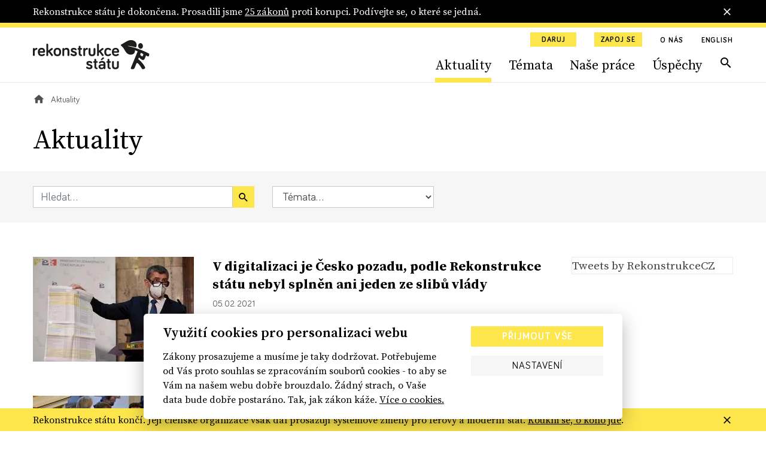

--- FILE ---
content_type: text/html; charset=utf-8
request_url: https://www.rekonstrukcestatu.cz/archiv-novinek?p=254&page=29
body_size: 63272
content:
<!DOCTYPE html><html lang="cs"><head><meta content="text/html; charset=UTF-8" http-equiv="Content-Type" /><meta charset="utf-8" /><meta content="IE=edge,chrome=1" http-equiv="X-UA-Compatible" /><meta content="width=device-width, initial-scale=1, shrink-to-fit=no" name="viewport" /><meta content="text/html; charset=UTF-8" http-equiv="Content-Type" /><meta charset="utf-8" /><meta content="IE=edge,chrome=1" http-equiv="X-UA-Compatible" /><meta content="width=device-width, initial-scale=1, shrink-to-fit=no" name="viewport" /><title>Aktuality | Rekonstrukce státu</title><meta content="Aktuality | Rekonstrukce státu" property="og:title" /><meta content="summary" name="twitter:card" /><meta content="Aktuality | Rekonstrukce státu" name="twitter:title" /><meta content="https://rekonstrukcestatu.s3.amazonaws.com/rekonstrukcestatu/production/files/2024/03/13/08/34/16/fa7498d6-d807-41f2-9717-78ca32d2e97d/rekonstrukce-statu-header-2-17.jpg" name="twitter:image" /><meta content="rekonstrukcestatu.cz" property="og:site_name" /><meta content="https://www.rekonstrukcestatu.cz/archiv-novinek?amp=&amp;rest=55&amp;page=29" property="og:url" /><meta content="https://rekonstrukcestatu.s3.amazonaws.com/rekonstrukcestatu/production/files/2024/03/13/08/34/16/fa7498d6-d807-41f2-9717-78ca32d2e97d/rekonstrukce-statu-header-2-17.jpg" property="og:image" /><meta content="1200" property="og:image:width" /><meta content="630" property="og:image:height" /><meta content="no-cache" name="turbolinks-cache-control" /><meta name="csrf-param" content="authenticity_token" />
<meta name="csrf-token" content="CjBngh8JC4wW5Tn78RauMuGJoMBPX9ri4XgOii8b4TM4jQMGYtGDiBikaxFBR0bii8Wz7WsoLGIYRN_VTRgU4w" /><meta name="action-cable-url" content="/cable" /><link rel="stylesheet" href="/assets/application-33c384e76b0efcbd9426781d016f5fa5eae3cf4f6b395a9bffde3eae2ffe2a17.css" media="all" data-turbolinks-track="reload" /><script async="" src="https://www.googletagmanager.com/gtag/js?id=G-J47WPHDXGR" type="text/javascript"></script><script>window.dataLayer = window.dataLayer || [];
function gtag(){dataLayer.push(arguments);}
gtag('js', new Date());

gtag('config', 'G-J47WPHDXGR');</script><script>window.Folio = window.Folio || {}
window.Folio.CookieConsent = window.Folio.CookieConsent || {}
window.Folio.CookieConsent.runAfterAccept = window.Folio.CookieConsent.runAfterAccept || []
window.Folio.CookieConsent.configuration = {"current_lang":"cs","autoclear_cookies":true,"page_scripts":true,"languages":{"cs":{"consent_modal":{"title":"Využití cookies pro personalizaci webu","description":"Zákony prosazujeme a musíme je taky dodržovat. Potřebujeme od Vás proto souhlas se zpracováním souborů cookies - to aby se Vám na našem webu dobře brouzdalo. Žádný strach, o Vaše data bude dobře postaráno. Tak, jak zákon káže. \u003ca class=\"cc-link\" href=\"/cookies\"\u003eVíce o cookies.\u003c/a\u003e","primary_btn":{"text":"Přijmout vše","role":"accept_all"},"secondary_btn":{"text":"Nastavení","role":"settings"}},"settings_modal":{"title":"Nastavení cookies","save_settings_btn":"Uložit nastavení","accept_all_btn":"Přijmout vše","reject_all_btn":"Odmítnout vše","close_btn_label":"Zavřít","cookie_table_headers":[{"col1":"Název"},{"col2":"Doména"},{"col3":"Expirace"},{"col4":"Popis"}],"blocks":[{"title":"Použití cookies","description":"Soubory cookies Vám umožňují komfortnější zážitek z použití webu i omezení nevhodně zacílené reklamy. Proto potřebujeme Váš souhlas se zpracováním souborů cookies - malých souborů dočasně uložených ve Vašem prohlížeči. Vaše data zpracováváme zodpovědně a v souladu s platnou legislativou. \u003ca class=\"cc-link\" href=\"/cookies\"\u003eVíce o cookies.\u003c/a\u003e"},{"title":"Technicky nutné cookies","description":"Jsou potřeba pro správnou funkci stránky.","cookie_table":[{"col1":"cc_cookie","col2":"www.rekonstrukcestatu.cz","col3":"1 rok","col4":"Udržuje nastavení cookies z toho okna.","is_regex":false},{"col1":"_rekonstrukce_session","col2":"www.rekonstrukcestatu.cz","col3":"Do uzavření prohlížeče","col4":"Udržuje výsledky uživatelské aktivity na webu, jako je např. příhlášení či obsah košíku","is_regex":false},{"col1":"browserupdateorg","col2":"www.rekonstrukcestatu.cz","col3":"7 dní","col4":"Tento soubor cookie se ukládá pouze v případě, že máte zastaralý prohlížeč","is_regex":false},{"col1":"client_id","col2":"bandcamp.com","col3":"178 dní","col4":"Zaznamenává statistické údaje o chování uživatelů na webových stránkách. slouží k interní analýze provozovatele webových stránek","is_regex":false},{"col1":"shownNewsletterModal","col2":"www.rekonstrukcestatu.cz","col3":"10 dní","col4":"Zaznamenává údaje o zobrazení modalu pro přihlášení k newsletteru.","is_regex":false}],"toggle":{"value":"necessary","enabled":true,"readonly":true}},{"title":"Statistické cookies","description":"Pomáhají nám sbírat informace o tom, jak procházíte naše stránky. Veškerá data jsou anonymizována a využíváme je pro zlepšování našich služeb.","cookie_table":[{"col1":"NID","col2":".google.com","col3":"6 měsíců","col4":"Udržuje uživatelská nastavení","is_regex":false},{"col1":"_ahoy_track","col2":"www.rekonstrukcestatu.cz","col3":"Do uzavření prohlížeče","col4":"Udržuje identifikaci uživatele","is_regex":false},{"col1":"_ahoy_visit","col2":"www.rekonstrukcestatu.cz","col3":"4 hodiny","col4":"Udržuje identifikaci uživatele","is_regex":false},{"col1":"_ahoy_visitor","col2":"www.rekonstrukcestatu.cz","col3":"730 dní","col4":"Udržuje identifikaci uživatele","is_regex":false},{"col1":"_ga","col2":"www.rekonstrukcestatu.cz","col3":"2 roky","col4":"Používá se k rozlišení uživatelů.","is_regex":false},{"col1":"_gid","col2":"www.rekonstrukcestatu.cz","col3":"24 hodin","col4":"Používá se k rozlišení uživatelů.","is_regex":false},{"col1":"_gat_UA-72559776-1","col2":"www.rekonstrukcestatu.cz","col3":"1 hodina","col4":"Cookie Google Analytics","is_regex":false},{"col1":"_gtm_mh_isnnbc","col2":"www.rekonstrukcestatu.cz","col3":"Do uzavření prohlížeče","col4":"Úložiště pomáhající zpřesňovat měření Google Analytics","is_regex":false},{"col1":"_tab_ids","col2":"www.rekonstrukcestatu.cz","col3":"Do uzavření prohlížeče","col4":"Úložiště pomáhající zpřesňovat měření","is_regex":false},{"col1":"_tab_id","col2":"www.rekonstrukcestatu.cz","col3":"Do uzavření prohlížeče","col4":"Úložiště pomáhající zpřesňovat měření","is_regex":false},{"col1":"_nav_path","col2":"www.rekonstrukcestatu.cz","col3":"Do uzavření prohlížeče","col4":"Úložiště pomáhající zpřesňovat měření Google Analytics","is_regex":false},{"col1":"guest_id","col2":"twitter.com","col3":"178 dní","col4":"Tento soubor cookie je nastaven společností Twitter za účelem identifikace a sledování návštěvníka webových stránek","is_regex":false}],"toggle":{"value":"analytics","enabled":false,"readonly":false}},{"title":"Marketingové cookies","description":"Tyto cookies umožňují zobrazení relevantní reklamy. Veškerá data jsou anonymizována.","cookie_table":[{"col1":"_fbp","col2":"www.rekonstrukcestatu.cz","col3":"3 měsíce","col4":"Používá se k rozlišení uživatelů.","is_regex":false},{"col1":"C","col2":"adform.net","col3":"28 dní","col4":"Úložiště využívané nástrojem Adform","is_regex":false},{"col1":"uid","col2":"adform.net","col3":"60 dní","col4":"Úložiště využívané nástrojem Adform","is_regex":false},{"col1":"Session","col2":"facebook.com","col3":"Do uzavření prohlížeče","col4":"Úložiště využívané FB pixel","is_regex":false}],"toggle":{"value":"marketing","enabled":false,"readonly":false}}]}}},"gui_options":{"consent_modal":{"layout":"cloud","position":"bottom center","transition":"slide"}}};</script><script src="/assets/application-30d040bc4dd22ecff819b0a8d1a6e79acff7553c93e836ca66eacf3956071c50.js" data-turbolinks-track="reload" defer="defer"></script><script async="" defer="" src="https://www.google.com/recaptcha/api.js"></script><meta content="d2qg4gqf758tasg2f3qt568cvwuitu" name="facebook-domain-verification" /><link href="/apple-touch-icon.png" rel="apple-touch-icon" sizes="180x180" /><link href="/favicon-32x32.png" rel="icon" sizes="32x32" type="image/png" /><link href="/favicon-16x16.png" rel="icon" sizes="16x16" type="image/png" /><link href="/site.webmanifest" rel="manifest" /><link color="#5bbad5" href="/safari-pinned-tab.svg" rel="mask-icon" /><script async="" crossorigin="anonymous" defer="" src="https://connect.facebook.net/cs_CZ/sdk.js#xfbml=1&amp;version=v3.3&amp;appId=645331319199531&amp;autoLogAppEvents=1"></script><script async="" charset="utf-8" src="https://platform.twitter.com/widgets.js"></script><!-- Google Tag Manager -->
<script>(function(w,d,s,l,i){w[l]=w[l]||[];w[l].push({'gtm.start':
new Date().getTime(),event:'gtm.js'});var f=d.getElementsByTagName(s)[0],
j=d.createElement(s),dl=l!='dataLayer'?'&l='+l:'';j.async=true;j.src=
'https://www.googletagmanager.com/gtm.js?id='+i+dl;f.parentNode.insertBefore(j,f);
})(window,document,'script','dataLayer','GTM-K2G3CS9');</script>
<!-- End Google Tag Manager -->
<script defer="" src="https://www.google.com/recaptcha/api.js"></script><link rel="preload" href="/assets/icomoon-dd07405920069af6b3c9492da843d28de6a3bb8dd2aa7afa4bd9b4fdaa3b95bc.woff" as="font" type="font/woff" crossorigin="anonymous"></head><body><!-- Google Tag Manager (noscript) -->
<noscript><iframe src="https://www.googletagmanager.com/ns.html?id=GTM-K2G3CS9"
height="0" width="0" style="display:none;visibility:hidden"></iframe></noscript>
<!-- End Google Tag Manager (noscript) -->
<div class="r-notification-bars-full-width r-notification-bars-full-width--header" data-cookie="r-notification-bars-full-width--8"><div class="r-notification-bars-full-width__wrap"><div class="container"><div class="r-notification-bars-full-width__inner"><div class="r-notification-bars-full-width__top"><div class="r-notification-bars-full-width__content"><p>Rekonstrukce státu je dokončena. Prosadili jsme <a href="https://www.rekonstrukcestatu.cz/uspechy">25 zákonů</a> proti korupci. Podívejte se, o které se jedná.<strong><br></strong></p></div></div><span class="r-notification-bars-full-width__close r-ico r-ico--20 r-ico--close"></span></div></div></div></div><input class="r-layout-header__input" hidden="" id="r-layout-header__input" name="r-layout-header__input" type="checkbox" /><label class="r-layout-header__overlay" for="r-layout-header__input"></label><header class="r-layout-header"><div class="container r-layout-header__container"><a class="r-layout-header__logo" href="/"><img class="r-layout-header__logo-img" src="/assets/logo-rekonstrukcestatu-9856a43c51152c3fee6e0a24446f5b6b3e1bec9913ba3f7ce41403d0f14bea1d.svg" /></a><label class="r-layout-header__hamburger" for="r-layout-header__input"><span class="r-ico r-ico--menu r-layout-header__hamburger-ico r-layout-header__hamburger-ico--off"></span><span class="r-ico r-ico--close r-layout-header__hamburger-ico r-layout-header__hamburger-ico--on"></span></label><div class="r-layout-header__inner"><ul class="r-layout-header__additional-links-ul"><li class="r-layout-header__additional-links-li"><a class="btn btn-sm btn-primary" href="/podpor-nas">Daruj</a></li><li class="r-layout-header__additional-links-li"><a class="btn btn-sm btn-primary" href="/zapoj-se">Zapoj se</a></li><li class="r-layout-header__additional-links-li"><a class="r-layout-header__additional-links-a r-layout-header-menu-activable" href="/o-nas">O nás</a></li><li class="r-layout-header__additional-links-li"><a class="r-layout-header__additional-links-a" href="/about-reconstruction-of-the-state">English</a></li></ul><ul class="r-layout-header__menu-ul"><li class="r-layout-header__menu-li r-layout-header__menu-li--mobile"><a class="r-layout-header__menu-a r-layout-header__menu-a--regular" href="/">Úvodní strana</a></li><li class="r-layout-header__menu-li"><a class="r-layout-header__menu-a r-layout-header__menu-a--regular r-layout-header-menu-activable" href="/archiv-novinek">Aktuality</a></li><li class="r-layout-header__menu-li"><a class="r-layout-header__menu-a r-layout-header__menu-a--regular r-layout-header-menu-activable" href="/temata">Témata</a></li><li class="r-layout-header__menu-li"><a class="r-layout-header__menu-a r-layout-header__menu-a--regular r-layout-header-menu-activable" href="/nase-prace">Naše práce</a></li><li class="r-layout-header__menu-li"><a class="r-layout-header__menu-a r-layout-header__menu-a--regular r-layout-header-menu-activable" href="/uspechy">Úspěchy</a></li><li class="r-layout-header__menu-li r-layout-header__menu-li--mobile"><a class="r-layout-header__menu-a r-layout-header__menu-a--regular" href="/o-nas">O nás</a></li><li class="r-layout-header__menu-li r-layout-header__menu-li--desktop"><a class="r-layout-header__menu-a r-layout-header__menu-a--search r-ico r-ico--search r-layout-header-menu-activable" href="/hledat"></a></li><li class="r-layout-header__menu-li r-layout-header__menu-li--mobile r-layout-header__menu-li--padded"><a class="btn btn-light btn-block" href="/podpor-nas">Daruj</a></li><li class="r-layout-header__menu-li r-layout-header__menu-li--mobile r-layout-header__menu-li--padded"><a class="btn btn-light btn-block" href="/zapoj-se">Zapoj se</a></li></ul><div class="r-layout-header__mobile"><form class="simple_form r-layout-header__search" novalidate="novalidate" action="/hledat" accept-charset="UTF-8" method="get"><div class="form-group string required _q"><input class="form-control string required" placeholder="Hledat..." type="text" name="q" id="q" /></div><button class="r-ico r-ico--search r-layout-header__search-btn" type="submit"></button></form><div class="d-flex justify-content-between"><a class="r-layout-header__social-icon r-ico r-ico--facebook-f" href="https://www.facebook.com/rekonstrukcestatu/" target="_blank"></a><a class="r-layout-header__social-icon r-ico r-ico--twitter" href="https://twitter.com/rekonstrukcecz" target="_blank"></a><a class="r-layout-header__social-icon r-ico r-ico--mail" href="mailto:info@rekonstrukcestatu.cz"></a></div></div></div></div><script>(() => {
  const markActiveLink = () => {
    const links = document.querySelectorAll(".r-layout-header-menu-activable")
    const href = window.location.href.replace(/\/$/, '')

    let target = null

    for (let i = 0; i < links.length; i++) {
      const link = links[i]

      if (href.indexOf(link.href) !== -1) {
        target = link
        break
      }
    }

    if (target) {
      target.classList.add('r-layout-header-menu-activable--active')
    }
  }

  markActiveLink()
})()</script></header><div class="r-layout-main"><div class="r-layout-breadcrumbs"><div class="container"><div class="r-layout-breadcrumbs__ul d-none d-sm-flex"><div class="r-layout-breadcrumbs__li"><a class="r-layout-breadcrumbs__item r-layout-breadcrumbs__item--link" href="/"><span class="r-ico r-ico--20 r-ico--home"></span></a></div><div class="r-layout-breadcrumbs__li"><span class="r-layout-breadcrumbs__item r-layout-breadcrumbs__item--span">Aktuality</span></div></div><div class="r-layout-breadcrumbs__mobile d-block d-sm-none mt-3 mb-2 mb-sm-4"><a class="r-layout-breadcrumbs__mobile-a r-with-icon font-size-tiny" href="/"><span class="r-layout-breadcrumbs__mobile-span r-ico r-ico--20 r-ico--chevron_left"></span><span class="r-layout-breadcrumbs__mobile-span">Úvodní strana</span></a></div></div></div><div class="container"><h1>Aktuality</h1></div><form class="simple_form r-articles-filters" novalidate="novalidate" action="/archiv-novinek" accept-charset="UTF-8" method="get"><input name="filtering" type="hidden" value="0" autocomplete="off" /><input class="d-none r-articles-filters__toggle-input" type="checkbox" value="1" name="filtering" id="filtering" /><div class="container"><div class="row align-items-lg-center"><div class="col-md-4 r-articles-filters__col"><div class="r-articles-filters__q"><div class="form-group string required _by_query m-0"><input class="form-control string required w-100" placeholder="Hledat..." type="text" name="by_query" id="by_query" /></div><button class="btn btn-primary btn--no-block r-ico r-ico--search r-articles-filters__q-btn" type="submit"></button></div></div><div class="col-md-3 r-articles-filters__col"><div class="form-group select required _by_topic_or_article_tags mb-0"><select class="form-control select required r-articles-filters__autosubmit" name="by_topic_or_article_tags" id="by_topic_or_article_tags"><option value="">Témata...</option>
<option value="106">106</option>
<option value="České dráhy">České dráhy</option>
<option value="Čapí hnízdo">Čapí hnízdo</option>
<option value="Dukovany">Dukovany</option>
<option value="ferova-a-otevrena-politika">Férová a otevřená politika</option>
<option value="GRECO">GRECO</option>
<option value="Jan Wintr">Jan Wintr</option>
<option value="Jakub Michálek">Jakub Michálek</option>
<option value="Mynář">Mynář</option>
<option value="Marie Benešová">Marie Benešová</option>
<option value="Miloš Zeman">Miloš Zeman</option>
<option value="nezavisla-media">Nezávislá média</option>
<option value="odolnejsi-cesko">Odolnější Česko</option>
<option value="omezeni-prostoru-pro-korupci">Omezení prostoru pro korupci</option>
<option value="Pavel Zeman">Pavel Zeman</option>
<option value="Pojistky justice">Pojistky justice</option>
<option value="Petr Rafaj">Petr Rafaj</option>
<option value="Petr Mlsna">Petr Mlsna</option>
<option value="stat-pro-obcany">Stát pro občany</option>
<option value="svoboda-projevu-online">Svoboda projevu online</option>
<option value="ÚOHS">ÚOHS</option>
<option value="verejne-zakazky-s-rozumem">Veřejné zakázky s rozumem</option>
<option value="ambasadoři">ambasadoři</option>
<option value="čez">čez</option>
<option value="česká televize">česká televize</option>
<option value="český rozhlas">český rozhlas</option>
<option value="dostavba">dostavba</option>
<option value="exekuce">exekuce</option>
<option value="informační zákon">informační zákon</option>
<option value="infozákon">infozákon</option>
<option value="justice">justice</option>
<option value="jádro">jádro</option>
<option value="jaderná energie">jaderná energie</option>
<option value="kancléř Mynář">kancléř Mynář</option>
<option value="koronavirus">koronavirus</option>
<option value="ministryně spravedlnosti">ministryně spravedlnosti</option>
<option value="mantinely demokracie">mantinely demokracie</option>
<option value="nezávislost soudů">nezávislost soudů</option>
<option value="nezávislí žalobci">nezávislí žalobci</option>
<option value="nezávislost státních zástupců">nezávislost státních zástupců</option>
<option value="nezávislost justice">nezávislost justice</option>
<option value="nejvyšší státní zástupce">nejvyšší státní zástupce</option>
<option value="nezávislá justice">nezávislá justice</option>
<option value="nezávislá média">nezávislá média</option>
<option value="ovlivňování soudců Šimíčka a Baxy">ovlivňování soudců Šimíčka a Baxy</option>
<option value="prezident Zeman">prezident Zeman</option>
<option value="právo na informace">právo na informace</option>
<option value="prezident">prezident</option>
<option value="patron">patron</option>
<option value="poradna">poradna</option>
<option value="rekonstrukce státu">rekonstrukce státu</option>
<option value="registr smluv">registr smluv</option>
<option value="soudy">soudy</option>
<option value="sedm pojistek">sedm pojistek</option>
<option value="státní firmy">státní firmy</option>
<option value="služební zákon">služební zákon</option>
<option value="stavební zákon">stavební zákon</option>
<option value="státní zastupitelství">státní zastupitelství</option>
<option value="síť k ochraně demokracie">síť k ochraně demokracie</option>
<option value="trestní oznámení">trestní oznámení</option>
<option value="ústavní žaloba">ústavní žaloba</option>
<option value="veřejné zakázky">veřejné zakázky</option></select></div></div></div></div></form><div class="container"><div class="row mt-a"><div class="col-lg-8 col-xl-9"><div class="r-articles-list"><a class="row mb-h mb-md-a" href="/archiv-novinek/v-digitalizaci-je-cesko-pozadu-podle-rekonstrukce-statu-nebyl-splnen-ani-jeden-ze-slibu-vlady"><div class="col-4"><div class="r-image " style="max-width: 269px"><span class="r-image__spacer" style="padding-top: 65.0558%"></span><picture class="r-image__picture"><source data-srcset="https://rekonstrukcestatu.s3.amazonaws.com/rekonstrukcestatu/production/files/2023/11/03/11/15/22/98898a81-cdb9-4983-b408-196a43baa4a4/ab-papir-ctk.webp 1x, https://rekonstrukcestatu.s3.amazonaws.com/rekonstrukcestatu/production/files/2023/11/03/11/15/29/91df2847-24e5-4a7b-b88c-dbff98cd56c2/ab-papir-ctk.webp 2x" type="image/webp" /><img alt="" class="r-image__img f-lazyload" data-alt="" data-src="https://rekonstrukcestatu.s3.amazonaws.com/rekonstrukcestatu/production/files/2023/11/03/11/15/20/f569cb71-c072-4065-a751-f1ed94e80ffa/ab-papir-ctk.jpg" data-srcset="https://rekonstrukcestatu.s3.amazonaws.com/rekonstrukcestatu/production/files/2023/11/03/11/15/20/f569cb71-c072-4065-a751-f1ed94e80ffa/ab-papir-ctk.jpg 1x, https://rekonstrukcestatu.s3.amazonaws.com/rekonstrukcestatu/production/files/2023/11/03/11/15/26/91ea8727-f324-4434-8ee1-d79c72340562/ab-papir-ctk.jpg 2x" /></picture></div></div><div class="col-8 r-articles-list__text"><h2 class="h3 mt-0 mb-2 r-articles-list__title r-yellow-underline-hover">V&nbsp;digitalizaci je Česko pozadu, podle Rekonstrukce státu nebyl splněn ani jeden ze slibů vlády</h2><div class="mt-2 mb-2 font-size-tiny">05. 02. 2021</div><p class="r-articles-list__perex mt-2 mb-0 font-size-sm">Digitalizace služeb státu patří mezi programové priority vlády, její ambiciózní cíle se ale podle analýzy Rekonstrukce státu nedaří...</p></div></a><a class="row mb-h mb-md-a" href="/archiv-novinek/poslanci-maji-prilezitost-projednat-reformu-exekuci-navrh-lezi-ve-snemovne-uz-neuveritelnych-450-dni"><div class="col-4"><div class="r-image " style="max-width: 269px"><span class="r-image__spacer" style="padding-top: 65.0558%"></span><picture class="r-image__picture"><source data-srcset="https://rekonstrukcestatu.s3.amazonaws.com/rekonstrukcestatu/production/files/2023/11/03/11/15/29/c7c96018-716e-4be3-836b-2f56eadc0176/babis-vondracek-faltynek-ctk.webp 1x, https://rekonstrukcestatu.s3.amazonaws.com/rekonstrukcestatu/production/files/2023/11/03/11/15/36/001fd81b-c5a7-4835-8f7c-43a02975edf9/babis-vondracek-faltynek-ctk.webp 2x" type="image/webp" /><img alt="" class="r-image__img f-lazyload" data-alt="" data-src="https://rekonstrukcestatu.s3.amazonaws.com/rekonstrukcestatu/production/files/2023/11/03/11/15/28/03a85c4f-7a01-4f06-abec-9efcd2f07003/babis-vondracek-faltynek-ctk.jpg" data-srcset="https://rekonstrukcestatu.s3.amazonaws.com/rekonstrukcestatu/production/files/2023/11/03/11/15/28/03a85c4f-7a01-4f06-abec-9efcd2f07003/babis-vondracek-faltynek-ctk.jpg 1x, https://rekonstrukcestatu.s3.amazonaws.com/rekonstrukcestatu/production/files/2023/11/03/11/15/34/1366152f-d0ee-4121-b5d0-e305f48b7639/babis-vondracek-faltynek-ctk.jpg 2x" /></picture></div></div><div class="col-8 r-articles-list__text"><h2 class="h3 mt-0 mb-2 r-articles-list__title r-yellow-underline-hover">Poslanci mají příležitost projednat reformu exekucí. Návrh leží ve Sněmovně neuvěřitelných 450 dní</h2><div class="mt-2 mb-2 font-size-tiny">02. 02. 2021</div><p class="r-articles-list__perex mt-2 mb-0 font-size-sm">Reforma exekucí čeká na schválení Parlamentem už téměř rok a půl. Její projednávání je ve Sněmovně stále odkládáno, a narůstá tak riziko,...</p></div></a><a class="row mb-h mb-md-a" href="/archiv-novinek/vlada-schvalila-ochranu-oznamovatelu-korupce-jde-dobrym-smerem-nektere-nedostatky-ale-pretrvavaji"><div class="col-4"><div class="r-image " style="max-width: 269px"><span class="r-image__spacer" style="padding-top: 65.0558%"></span><picture class="r-image__picture"><source data-srcset="https://rekonstrukcestatu.s3.amazonaws.com/rekonstrukcestatu/production/files/2023/11/03/11/15/37/a2f5fb58-add2-4461-ab41-11f5c0c1fd81/benesova-ctk.webp 1x, https://rekonstrukcestatu.s3.amazonaws.com/rekonstrukcestatu/production/files/2023/11/03/11/15/42/bc52997c-9d81-42c9-bf2f-4c03eabaf40d/benesova-ctk.webp 2x" type="image/webp" /><img alt="" class="r-image__img f-lazyload" data-alt="" data-src="https://rekonstrukcestatu.s3.amazonaws.com/rekonstrukcestatu/production/files/2023/11/03/11/15/35/74caacb1-46c4-4247-9c57-922df19d0f54/benesova-ctk.jpg" data-srcset="https://rekonstrukcestatu.s3.amazonaws.com/rekonstrukcestatu/production/files/2023/11/03/11/15/35/74caacb1-46c4-4247-9c57-922df19d0f54/benesova-ctk.jpg 1x, https://rekonstrukcestatu.s3.amazonaws.com/rekonstrukcestatu/production/files/2023/11/03/11/15/40/ed508c7b-d61a-46e0-995e-a5be2eac6485/benesova-ctk.jpg 2x" /></picture></div></div><div class="col-8 r-articles-list__text"><h2 class="h3 mt-0 mb-2 r-articles-list__title r-yellow-underline-hover">Vláda schválila ochranu oznamovatelů korupce. Jde dobrým směrem, některé nedostatky ale přetrvávají</h2><div class="mt-2 mb-2 font-size-tiny">01. 02. 2021</div><p class="r-articles-list__perex mt-2 mb-0 font-size-sm">Whistleblowing patří mezi nejvýznamnější nástroje pro odhalování korupce a podvodů. Český právní řád ale na ochranu oznamovatelů...</p></div></a><a class="row mb-h mb-md-a" href="/archiv-novinek/experti-krize-odhalila-problemy-ceske-statni-spravy-a-nedostatecnou-digitalizaci"><div class="col-4"><div class="r-image " style="max-width: 269px"><span class="r-image__spacer" style="padding-top: 65.0558%"></span><picture class="r-image__picture"><source data-srcset="https://rekonstrukcestatu.s3.amazonaws.com/rekonstrukcestatu/production/files/2023/11/03/10/31/49/21348bae-c385-4c82-87ad-1cb20f3fdf24/report-1.webp 1x, https://rekonstrukcestatu.s3.amazonaws.com/rekonstrukcestatu/production/files/2023/11/03/10/31/56/97979d5a-f72a-4660-99ba-6ef4c365313b/report-1.webp 2x" type="image/webp" /><img alt="" class="r-image__img f-lazyload" data-alt="" data-src="https://rekonstrukcestatu.s3.amazonaws.com/rekonstrukcestatu/production/files/2023/11/03/10/31/48/8ae12890-fc83-47d2-bdaf-5ade542e525c/report-1.png" data-srcset="https://rekonstrukcestatu.s3.amazonaws.com/rekonstrukcestatu/production/files/2023/11/03/10/31/48/8ae12890-fc83-47d2-bdaf-5ade542e525c/report-1.png 1x, https://rekonstrukcestatu.s3.amazonaws.com/rekonstrukcestatu/production/files/2023/11/03/10/31/54/f488484e-f37d-4084-8ecd-4b6d3fee09b4/report-1.png 2x" /></picture></div></div><div class="col-8 r-articles-list__text"><h2 class="h3 mt-0 mb-2 r-articles-list__title r-yellow-underline-hover">Experti: Krize odhalila problémy české státní správy a&nbsp;nedostatečnou digitalizaci</h2><div class="mt-2 mb-2 font-size-tiny">01. 02. 2021</div><p class="r-articles-list__perex mt-2 mb-0 font-size-sm">Krize způsobená epidemií koronaviru odhalila dlouho bobtnající problémy české státní správy a zaostávající digitalizaci státu. Podle...</p></div></a><a class="row mb-h mb-md-a" href="/archiv-novinek/pomohli-jsme-odtajnit-anonymni-firmy-co-zakon-prinese"><div class="col-4"><div class="r-image " style="max-width: 269px"><span class="r-image__spacer" style="padding-top: 65.0558%"></span><picture class="r-image__picture"><source data-srcset="https://rekonstrukcestatu.s3.amazonaws.com/rekonstrukcestatu/production/files/2023/11/03/11/15/45/049f1489-32fc-41bf-861f-9f275ccc154b/ab-as-ctk.webp 1x, https://rekonstrukcestatu.s3.amazonaws.com/rekonstrukcestatu/production/files/2023/11/03/11/15/50/3767c127-7572-4606-a075-af2f9016f901/ab-as-ctk.webp 2x" type="image/webp" /><img alt="" class="r-image__img f-lazyload" data-alt="" data-src="https://rekonstrukcestatu.s3.amazonaws.com/rekonstrukcestatu/production/files/2023/11/03/11/15/43/a4d21a61-539e-4ff1-8198-02e92ca38e61/ab-as-ctk.jpg" data-srcset="https://rekonstrukcestatu.s3.amazonaws.com/rekonstrukcestatu/production/files/2023/11/03/11/15/43/a4d21a61-539e-4ff1-8198-02e92ca38e61/ab-as-ctk.jpg 1x, https://rekonstrukcestatu.s3.amazonaws.com/rekonstrukcestatu/production/files/2023/11/03/11/15/48/614af060-0efc-408d-87a6-d70221bf9747/ab-as-ctk.jpg 2x" /></picture></div></div><div class="col-8 r-articles-list__text"><h2 class="h3 mt-0 mb-2 r-articles-list__title r-yellow-underline-hover">Pomohli jsme odtajnit anonymní firmy. Co zákon přinese?</h2><div class="mt-2 mb-2 font-size-tiny">27. 01. 2021</div><p class="r-articles-list__perex mt-2 mb-0 font-size-sm">Parlament minulý týden finálně schválil zákon o evidenci skutečných majitelů, jedno z nejdůležitějších protikorupčních opatření za...</p></div></a><a class="row mb-h mb-md-a" href="/archiv-novinek/prelomove-rozhodnuti-snemovny-rozsudky-budou-povinne-na-internetu"><div class="col-4"><div class="r-image " style="max-width: 269px"><span class="r-image__spacer" style="padding-top: 65.0558%"></span><picture class="r-image__picture"><source data-srcset="https://rekonstrukcestatu.s3.amazonaws.com/rekonstrukcestatu/production/files/2023/11/03/12/00/46/b6fc28a4-5787-4eef-863c-c9342ba0aabb/soud-ctk.webp 1x, https://rekonstrukcestatu.s3.amazonaws.com/rekonstrukcestatu/production/files/2023/11/03/12/00/46/85b6054f-de73-4441-bc27-91c194812c43/soud-ctk.webp 2x" type="image/webp" /><img alt="" class="r-image__img f-lazyload" data-alt="" data-src="https://rekonstrukcestatu.s3.amazonaws.com/rekonstrukcestatu/production/files/2023/11/03/12/00/45/eab49160-c6cf-426a-a0da-0d0f2549b8b7/soud-ctk.jpg" data-srcset="https://rekonstrukcestatu.s3.amazonaws.com/rekonstrukcestatu/production/files/2023/11/03/12/00/45/eab49160-c6cf-426a-a0da-0d0f2549b8b7/soud-ctk.jpg 1x, https://rekonstrukcestatu.s3.amazonaws.com/rekonstrukcestatu/production/files/2023/11/03/12/00/44/ebf1bcca-2ad5-4741-9cc6-25a746a84022/soud-ctk.jpg 2x" /></picture></div></div><div class="col-8 r-articles-list__text"><h2 class="h3 mt-0 mb-2 r-articles-list__title r-yellow-underline-hover">Přelomové rozhodnutí Sněmovny: Rozsudky budou povinně na internetu</h2><div class="mt-2 mb-2 font-size-tiny">22. 01. 2021</div><p class="r-articles-list__perex mt-2 mb-0 font-size-sm">Poslanci dnes schválili návrh, aby nižší soudy povinně zveřejňovaly svá rozhodnutí ve veřejně dostupné centrální databázi. Povinnost...</p></div></a><a class="row mb-h mb-md-a" href="/archiv-novinek/poslanci-potopili-silny-zakon-proti-anonymnim-firmam"><div class="col-4"><div class="r-image " style="max-width: 269px"><span class="r-image__spacer" style="padding-top: 65.0558%"></span><picture class="r-image__picture"><source data-srcset="https://rekonstrukcestatu.s3.amazonaws.com/rekonstrukcestatu/production/files/2023/11/03/12/00/53/53c6f075-1dac-4d4f-ab72-8ab3f92d6426/okamrua-faltynek-ctk.webp 1x, https://rekonstrukcestatu.s3.amazonaws.com/rekonstrukcestatu/production/files/2023/11/03/12/00/53/e5395b19-9af4-48af-bd20-f51ca2c9d12d/okamrua-faltynek-ctk.webp 2x" type="image/webp" /><img alt="" class="r-image__img f-lazyload" data-alt="" data-src="https://rekonstrukcestatu.s3.amazonaws.com/rekonstrukcestatu/production/files/2023/11/03/12/00/52/713cf9f8-a0c5-44da-8f38-51a622bb6473/okamrua-faltynek-ctk.jpg" data-srcset="https://rekonstrukcestatu.s3.amazonaws.com/rekonstrukcestatu/production/files/2023/11/03/12/00/52/713cf9f8-a0c5-44da-8f38-51a622bb6473/okamrua-faltynek-ctk.jpg 1x, https://rekonstrukcestatu.s3.amazonaws.com/rekonstrukcestatu/production/files/2023/11/03/12/00/52/e2215fd3-fe14-4036-b544-d762b2d1d4f5/okamrua-faltynek-ctk.jpg 2x" /></picture></div></div><div class="col-8 r-articles-list__text"><h2 class="h3 mt-0 mb-2 r-articles-list__title r-yellow-underline-hover">Poslanci potopili silný zákon proti anonymním firmám</h2><div class="mt-2 mb-2 font-size-tiny">19. 01. 2021</div><p class="r-articles-list__perex mt-2 mb-0 font-size-sm">Sněmovna hlasy ANO, SPD a části ČSSD odmítla senátní verzi zákona o evidenci skutečných majitelů. Byla tak schválena poslanecká varianta,...</p></div></a></div></div><div class="d-none d-lg-block col-lg-4 col-xl-3"><div class="mb-g"><div class="r-twitter-timeline"><a class="twitter-timeline" data-dnt="true" href="https://twitter.com/rekonstrukcecz">Tweets by RekonstrukceCZ </a></div></div><div class="mb-g"><div class="r-facebook-timeline"><div class="fb-page" data-adapt-container-width="false" data-height="610" data-hide-cover="false" data-href="https://www.facebook.com/rekonstrukcestatu/" data-show-facepile="true" data-small-header="true" data-tabs="timeline" data-width="270"><blockquote cite="https://www.facebook.com/rekonstrukcestatu/" class="fb-xfbml-parse-ignore"><a href="https://www.facebook.com/rekonstrukcestatu/">Rekonstrukce státu</a></blockquote></div></div></div></div></div></div><div class="r-pagination font-size-sm"><div class="container"><input id="pagination-gap-toggle" type="checkbox" /><nav aria-label="pager" class="r-pagination__nav" role="navigation"><span class="r-pagination__page r-pagination__page--with-ico r-pagination__page--first"><a href="/archiv-novinek?amp=&amp;rest=55"   aria-label="first"><span class="r-pagination__ico r-pagination__ico--first"></span></a></span><span class="r-pagination__page r-pagination__page--with-ico r-pagination__page--prev"><a href="/archiv-novinek?amp=&amp;rest=55&amp;page=28"   rel="prev" aria-label="previous"><span class="r-pagination__ico r-pagination__ico--prev"></span></a></span><div class="r-pagination__pages"><span class="r-pagination__page"><a href="/archiv-novinek?amp=&amp;rest=55"   >1</a></span><label class="r-pagination__page r-pagination__page--gap" for="pagination-gap-toggle">&hellip;</label><span class="r-pagination__page r-pagination__page--in-gap"><a href="/archiv-novinek?amp=&amp;rest=55&amp;page=2"   >2</a></span><span class="r-pagination__page r-pagination__page--in-gap"><a href="/archiv-novinek?amp=&amp;rest=55&amp;page=3"   >3</a></span><span class="r-pagination__page r-pagination__page--in-gap"><a href="/archiv-novinek?amp=&amp;rest=55&amp;page=4"   >4</a></span><span class="r-pagination__page r-pagination__page--in-gap"><a href="/archiv-novinek?amp=&amp;rest=55&amp;page=5"   >5</a></span><span class="r-pagination__page r-pagination__page--in-gap"><a href="/archiv-novinek?amp=&amp;rest=55&amp;page=6"   >6</a></span><span class="r-pagination__page r-pagination__page--in-gap"><a href="/archiv-novinek?amp=&amp;rest=55&amp;page=7"   >7</a></span><span class="r-pagination__page r-pagination__page--in-gap"><a href="/archiv-novinek?amp=&amp;rest=55&amp;page=8"   >8</a></span><span class="r-pagination__page r-pagination__page--in-gap"><a href="/archiv-novinek?amp=&amp;rest=55&amp;page=9"   >9</a></span><span class="r-pagination__page r-pagination__page--in-gap"><a href="/archiv-novinek?amp=&amp;rest=55&amp;page=10"   >10</a></span><span class="r-pagination__page r-pagination__page--in-gap"><a href="/archiv-novinek?amp=&amp;rest=55&amp;page=11"   >11</a></span><span class="r-pagination__page r-pagination__page--in-gap"><a href="/archiv-novinek?amp=&amp;rest=55&amp;page=12"   >12</a></span><span class="r-pagination__page r-pagination__page--in-gap"><a href="/archiv-novinek?amp=&amp;rest=55&amp;page=13"   >13</a></span><span class="r-pagination__page r-pagination__page--in-gap"><a href="/archiv-novinek?amp=&amp;rest=55&amp;page=14"   >14</a></span><span class="r-pagination__page r-pagination__page--in-gap"><a href="/archiv-novinek?amp=&amp;rest=55&amp;page=15"   >15</a></span><span class="r-pagination__page r-pagination__page--in-gap"><a href="/archiv-novinek?amp=&amp;rest=55&amp;page=16"   >16</a></span><span class="r-pagination__page r-pagination__page--in-gap"><a href="/archiv-novinek?amp=&amp;rest=55&amp;page=17"   >17</a></span><span class="r-pagination__page r-pagination__page--in-gap"><a href="/archiv-novinek?amp=&amp;rest=55&amp;page=18"   >18</a></span><span class="r-pagination__page r-pagination__page--in-gap"><a href="/archiv-novinek?amp=&amp;rest=55&amp;page=19"   >19</a></span><span class="r-pagination__page r-pagination__page--in-gap"><a href="/archiv-novinek?amp=&amp;rest=55&amp;page=20"   >20</a></span><span class="r-pagination__page r-pagination__page--in-gap"><a href="/archiv-novinek?amp=&amp;rest=55&amp;page=21"   >21</a></span><span class="r-pagination__page r-pagination__page--in-gap"><a href="/archiv-novinek?amp=&amp;rest=55&amp;page=22"   >22</a></span><span class="r-pagination__page r-pagination__page--in-gap"><a href="/archiv-novinek?amp=&amp;rest=55&amp;page=23"   >23</a></span><span class="r-pagination__page r-pagination__page--in-gap"><a href="/archiv-novinek?amp=&amp;rest=55&amp;page=24"   >24</a></span><span class="r-pagination__page r-pagination__page--in-gap"><a href="/archiv-novinek?amp=&amp;rest=55&amp;page=25"   >25</a></span><span class="r-pagination__page r-pagination__page--in-gap"><a href="/archiv-novinek?amp=&amp;rest=55&amp;page=26"   >26</a></span><span class="r-pagination__page"><a href="/archiv-novinek?amp=&amp;rest=55&amp;page=27"   >27</a></span><span class="r-pagination__page"><a href="/archiv-novinek?amp=&amp;rest=55&amp;page=28"   rel="prev" >28</a></span><span class="r-pagination__page r-pagination__page--current">29</span><span class="r-pagination__page"><a href="/archiv-novinek?amp=&amp;rest=55&amp;page=30"   rel="next" >30</a></span><span class="r-pagination__page"><a href="/archiv-novinek?amp=&amp;rest=55&amp;page=31"   >31</a></span><label class="r-pagination__page r-pagination__page--gap" for="pagination-gap-toggle">&hellip;</label><span class="r-pagination__page r-pagination__page--in-gap"><a href="/archiv-novinek?amp=&amp;rest=55&amp;page=32"   >32</a></span><span class="r-pagination__page r-pagination__page--in-gap"><a href="/archiv-novinek?amp=&amp;rest=55&amp;page=33"   >33</a></span><span class="r-pagination__page r-pagination__page--in-gap"><a href="/archiv-novinek?amp=&amp;rest=55&amp;page=34"   >34</a></span><span class="r-pagination__page r-pagination__page--in-gap"><a href="/archiv-novinek?amp=&amp;rest=55&amp;page=35"   >35</a></span><span class="r-pagination__page r-pagination__page--in-gap"><a href="/archiv-novinek?amp=&amp;rest=55&amp;page=36"   >36</a></span><span class="r-pagination__page r-pagination__page--in-gap"><a href="/archiv-novinek?amp=&amp;rest=55&amp;page=37"   >37</a></span><span class="r-pagination__page r-pagination__page--in-gap"><a href="/archiv-novinek?amp=&amp;rest=55&amp;page=38"   >38</a></span><span class="r-pagination__page r-pagination__page--in-gap"><a href="/archiv-novinek?amp=&amp;rest=55&amp;page=39"   >39</a></span><span class="r-pagination__page r-pagination__page--in-gap"><a href="/archiv-novinek?amp=&amp;rest=55&amp;page=40"   >40</a></span><span class="r-pagination__page r-pagination__page--in-gap"><a href="/archiv-novinek?amp=&amp;rest=55&amp;page=41"   >41</a></span><span class="r-pagination__page r-pagination__page--in-gap"><a href="/archiv-novinek?amp=&amp;rest=55&amp;page=42"   >42</a></span><span class="r-pagination__page r-pagination__page--in-gap"><a href="/archiv-novinek?amp=&amp;rest=55&amp;page=43"   >43</a></span><span class="r-pagination__page r-pagination__page--in-gap"><a href="/archiv-novinek?amp=&amp;rest=55&amp;page=44"   >44</a></span><span class="r-pagination__page r-pagination__page--in-gap"><a href="/archiv-novinek?amp=&amp;rest=55&amp;page=45"   >45</a></span><span class="r-pagination__page r-pagination__page--in-gap"><a href="/archiv-novinek?amp=&amp;rest=55&amp;page=46"   >46</a></span><span class="r-pagination__page r-pagination__page--in-gap"><a href="/archiv-novinek?amp=&amp;rest=55&amp;page=47"   >47</a></span><span class="r-pagination__page r-pagination__page--in-gap"><a href="/archiv-novinek?amp=&amp;rest=55&amp;page=48"   >48</a></span><span class="r-pagination__page r-pagination__page--in-gap"><a href="/archiv-novinek?amp=&amp;rest=55&amp;page=49"   >49</a></span><span class="r-pagination__page r-pagination__page--in-gap"><a href="/archiv-novinek?amp=&amp;rest=55&amp;page=50"   >50</a></span><span class="r-pagination__page r-pagination__page--in-gap"><a href="/archiv-novinek?amp=&amp;rest=55&amp;page=51"   >51</a></span><span class="r-pagination__page r-pagination__page--in-gap"><a href="/archiv-novinek?amp=&amp;rest=55&amp;page=52"   >52</a></span><span class="r-pagination__page r-pagination__page--in-gap"><a href="/archiv-novinek?amp=&amp;rest=55&amp;page=53"   >53</a></span><span class="r-pagination__page r-pagination__page--in-gap"><a href="/archiv-novinek?amp=&amp;rest=55&amp;page=54"   >54</a></span><span class="r-pagination__page r-pagination__page--in-gap"><a href="/archiv-novinek?amp=&amp;rest=55&amp;page=55"   >55</a></span><span class="r-pagination__page r-pagination__page--in-gap"><a href="/archiv-novinek?amp=&amp;rest=55&amp;page=56"   >56</a></span><span class="r-pagination__page r-pagination__page--in-gap"><a href="/archiv-novinek?amp=&amp;rest=55&amp;page=57"   >57</a></span><span class="r-pagination__page r-pagination__page--in-gap"><a href="/archiv-novinek?amp=&amp;rest=55&amp;page=58"   >58</a></span><span class="r-pagination__page r-pagination__page--in-gap"><a href="/archiv-novinek?amp=&amp;rest=55&amp;page=59"   >59</a></span><span class="r-pagination__page r-pagination__page--in-gap"><a href="/archiv-novinek?amp=&amp;rest=55&amp;page=60"   >60</a></span><span class="r-pagination__page r-pagination__page--in-gap"><a href="/archiv-novinek?amp=&amp;rest=55&amp;page=61"   >61</a></span><span class="r-pagination__page r-pagination__page--in-gap"><a href="/archiv-novinek?amp=&amp;rest=55&amp;page=62"   >62</a></span><span class="r-pagination__page r-pagination__page--in-gap"><a href="/archiv-novinek?amp=&amp;rest=55&amp;page=63"   >63</a></span><span class="r-pagination__page r-pagination__page--in-gap"><a href="/archiv-novinek?amp=&amp;rest=55&amp;page=64"   >64</a></span><span class="r-pagination__page r-pagination__page--in-gap"><a href="/archiv-novinek?amp=&amp;rest=55&amp;page=65"   >65</a></span><span class="r-pagination__page r-pagination__page--in-gap"><a href="/archiv-novinek?amp=&amp;rest=55&amp;page=66"   >66</a></span><span class="r-pagination__page r-pagination__page--in-gap"><a href="/archiv-novinek?amp=&amp;rest=55&amp;page=67"   >67</a></span><span class="r-pagination__page r-pagination__page--in-gap"><a href="/archiv-novinek?amp=&amp;rest=55&amp;page=68"   >68</a></span><span class="r-pagination__page r-pagination__page--in-gap"><a href="/archiv-novinek?amp=&amp;rest=55&amp;page=69"   >69</a></span><span class="r-pagination__page r-pagination__page--in-gap"><a href="/archiv-novinek?amp=&amp;rest=55&amp;page=70"   >70</a></span><span class="r-pagination__page r-pagination__page--in-gap"><a href="/archiv-novinek?amp=&amp;rest=55&amp;page=71"   >71</a></span><span class="r-pagination__page r-pagination__page--in-gap"><a href="/archiv-novinek?amp=&amp;rest=55&amp;page=72"   >72</a></span><span class="r-pagination__page r-pagination__page--in-gap"><a href="/archiv-novinek?amp=&amp;rest=55&amp;page=73"   >73</a></span><span class="r-pagination__page r-pagination__page--in-gap"><a href="/archiv-novinek?amp=&amp;rest=55&amp;page=74"   >74</a></span><span class="r-pagination__page r-pagination__page--in-gap"><a href="/archiv-novinek?amp=&amp;rest=55&amp;page=75"   >75</a></span><span class="r-pagination__page r-pagination__page--in-gap"><a href="/archiv-novinek?amp=&amp;rest=55&amp;page=76"   >76</a></span><span class="r-pagination__page r-pagination__page--in-gap"><a href="/archiv-novinek?amp=&amp;rest=55&amp;page=77"   >77</a></span><span class="r-pagination__page r-pagination__page--in-gap"><a href="/archiv-novinek?amp=&amp;rest=55&amp;page=78"   >78</a></span><span class="r-pagination__page r-pagination__page--in-gap"><a href="/archiv-novinek?amp=&amp;rest=55&amp;page=79"   >79</a></span><span class="r-pagination__page r-pagination__page--in-gap"><a href="/archiv-novinek?amp=&amp;rest=55&amp;page=80"   >80</a></span><span class="r-pagination__page r-pagination__page--in-gap"><a href="/archiv-novinek?amp=&amp;rest=55&amp;page=81"   >81</a></span><span class="r-pagination__page r-pagination__page--in-gap"><a href="/archiv-novinek?amp=&amp;rest=55&amp;page=82"   >82</a></span><span class="r-pagination__page r-pagination__page--in-gap"><a href="/archiv-novinek?amp=&amp;rest=55&amp;page=83"   >83</a></span><span class="r-pagination__page r-pagination__page--in-gap"><a href="/archiv-novinek?amp=&amp;rest=55&amp;page=84"   >84</a></span><span class="r-pagination__page r-pagination__page--in-gap"><a href="/archiv-novinek?amp=&amp;rest=55&amp;page=85"   >85</a></span><span class="r-pagination__page r-pagination__page--in-gap"><a href="/archiv-novinek?amp=&amp;rest=55&amp;page=86"   >86</a></span><span class="r-pagination__page r-pagination__page--in-gap"><a href="/archiv-novinek?amp=&amp;rest=55&amp;page=87"   >87</a></span><span class="r-pagination__page r-pagination__page--in-gap"><a href="/archiv-novinek?amp=&amp;rest=55&amp;page=88"   >88</a></span><span class="r-pagination__page r-pagination__page--in-gap"><a href="/archiv-novinek?amp=&amp;rest=55&amp;page=89"   >89</a></span><span class="r-pagination__page r-pagination__page--in-gap"><a href="/archiv-novinek?amp=&amp;rest=55&amp;page=90"   >90</a></span><span class="r-pagination__page r-pagination__page--in-gap"><a href="/archiv-novinek?amp=&amp;rest=55&amp;page=91"   >91</a></span><span class="r-pagination__page r-pagination__page--in-gap"><a href="/archiv-novinek?amp=&amp;rest=55&amp;page=92"   >92</a></span><span class="r-pagination__page r-pagination__page--in-gap"><a href="/archiv-novinek?amp=&amp;rest=55&amp;page=93"   >93</a></span><span class="r-pagination__page r-pagination__page--in-gap"><a href="/archiv-novinek?amp=&amp;rest=55&amp;page=94"   >94</a></span><span class="r-pagination__page r-pagination__page--in-gap"><a href="/archiv-novinek?amp=&amp;rest=55&amp;page=95"   >95</a></span><span class="r-pagination__page r-pagination__page--in-gap"><a href="/archiv-novinek?amp=&amp;rest=55&amp;page=96"   >96</a></span><span class="r-pagination__page r-pagination__page--in-gap"><a href="/archiv-novinek?amp=&amp;rest=55&amp;page=97"   >97</a></span><span class="r-pagination__page r-pagination__page--in-gap"><a href="/archiv-novinek?amp=&amp;rest=55&amp;page=98"   >98</a></span><span class="r-pagination__page r-pagination__page--in-gap"><a href="/archiv-novinek?amp=&amp;rest=55&amp;page=99"   >99</a></span><span class="r-pagination__page r-pagination__page--in-gap"><a href="/archiv-novinek?amp=&amp;rest=55&amp;page=100"   >100</a></span><span class="r-pagination__page r-pagination__page--in-gap"><a href="/archiv-novinek?amp=&amp;rest=55&amp;page=101"   >101</a></span><span class="r-pagination__page r-pagination__page--in-gap"><a href="/archiv-novinek?amp=&amp;rest=55&amp;page=102"   >102</a></span><span class="r-pagination__page r-pagination__page--in-gap"><a href="/archiv-novinek?amp=&amp;rest=55&amp;page=103"   >103</a></span><span class="r-pagination__page r-pagination__page--in-gap"><a href="/archiv-novinek?amp=&amp;rest=55&amp;page=104"   >104</a></span><span class="r-pagination__page r-pagination__page--in-gap"><a href="/archiv-novinek?amp=&amp;rest=55&amp;page=105"   >105</a></span><span class="r-pagination__page r-pagination__page--in-gap"><a href="/archiv-novinek?amp=&amp;rest=55&amp;page=106"   >106</a></span><span class="r-pagination__page r-pagination__page--in-gap"><a href="/archiv-novinek?amp=&amp;rest=55&amp;page=107"   >107</a></span><span class="r-pagination__page r-pagination__page--in-gap"><a href="/archiv-novinek?amp=&amp;rest=55&amp;page=108"   >108</a></span><span class="r-pagination__page r-pagination__page--in-gap"><a href="/archiv-novinek?amp=&amp;rest=55&amp;page=109"   >109</a></span><span class="r-pagination__page r-pagination__page--in-gap"><a href="/archiv-novinek?amp=&amp;rest=55&amp;page=110"   >110</a></span><span class="r-pagination__page r-pagination__page--in-gap"><a href="/archiv-novinek?amp=&amp;rest=55&amp;page=111"   >111</a></span><span class="r-pagination__page r-pagination__page--in-gap"><a href="/archiv-novinek?amp=&amp;rest=55&amp;page=112"   >112</a></span><span class="r-pagination__page r-pagination__page--in-gap"><a href="/archiv-novinek?amp=&amp;rest=55&amp;page=113"   >113</a></span><span class="r-pagination__page r-pagination__page--in-gap"><a href="/archiv-novinek?amp=&amp;rest=55&amp;page=114"   >114</a></span><span class="r-pagination__page r-pagination__page--in-gap"><a href="/archiv-novinek?amp=&amp;rest=55&amp;page=115"   >115</a></span><span class="r-pagination__page r-pagination__page--in-gap"><a href="/archiv-novinek?amp=&amp;rest=55&amp;page=116"   >116</a></span><span class="r-pagination__page r-pagination__page--in-gap"><a href="/archiv-novinek?amp=&amp;rest=55&amp;page=117"   >117</a></span><span class="r-pagination__page r-pagination__page--in-gap"><a href="/archiv-novinek?amp=&amp;rest=55&amp;page=118"   >118</a></span><span class="r-pagination__page r-pagination__page--in-gap"><a href="/archiv-novinek?amp=&amp;rest=55&amp;page=119"   >119</a></span><span class="r-pagination__page r-pagination__page--in-gap"><a href="/archiv-novinek?amp=&amp;rest=55&amp;page=120"   >120</a></span><span class="r-pagination__page r-pagination__page--in-gap"><a href="/archiv-novinek?amp=&amp;rest=55&amp;page=121"   >121</a></span><span class="r-pagination__page r-pagination__page--in-gap"><a href="/archiv-novinek?amp=&amp;rest=55&amp;page=122"   >122</a></span><span class="r-pagination__page r-pagination__page--in-gap"><a href="/archiv-novinek?amp=&amp;rest=55&amp;page=123"   >123</a></span><span class="r-pagination__page r-pagination__page--in-gap"><a href="/archiv-novinek?amp=&amp;rest=55&amp;page=124"   >124</a></span><span class="r-pagination__page r-pagination__page--in-gap"><a href="/archiv-novinek?amp=&amp;rest=55&amp;page=125"   >125</a></span><span class="r-pagination__page r-pagination__page--in-gap"><a href="/archiv-novinek?amp=&amp;rest=55&amp;page=126"   >126</a></span><span class="r-pagination__page"><a href="/archiv-novinek?amp=&amp;rest=55&amp;page=127"   >127</a></span></div><span class="r-pagination__page r-pagination__page--with-ico r-pagination__page--next"><a href="/archiv-novinek?amp=&amp;rest=55&amp;page=30"   rel="next" aria-label="next"><span class="r-pagination__ico r-pagination__ico--next"></span></a></span><span class="r-pagination__page r-pagination__page--with-ico r-pagination__page--last"><a href="/archiv-novinek?amp=&amp;rest=55&amp;page=127"   aria-label="last"><span class="r-pagination__ico r-pagination__ico--last"></span></a></span></nav></div></div></div><div class="r-layout-footer"><div class="container"><div class="r-layout-footer__content"><div class="r-layout-footer__social-icons"><a class="r-layout-footer__social-icon r-ico r-ico--facebook-f" href="https://www.facebook.com/rekonstrukcestatu/" target="_blank"></a><a class="r-layout-footer__social-icon r-ico r-ico--twitter" href="https://twitter.com/rekonstrukcecz" target="_blank"></a><a class="r-layout-footer__social-icon r-ico r-ico--instagram" href="https://www.instagram.com/rekonstrukce_statu/" target="_blank"></a><a class="r-layout-footer__social-icon r-ico r-ico--youtube-play" href="https://www.youtube.com/channel/UCaqXGa_0esrMuP8LR1H40tg" target="_blank"></a><a class="r-layout-footer__social-icon r-ico r-ico--mic" href="/podcast-dobra-sprava"></a><a class="r-layout-footer__social-icon r-ico r-ico--rss" href="/rss" target="_blank"></a></div><div class="d-flex justify-content-center justify-content-lg-end ml-lg-auto"><a class="btn btn-primary btn--no-block" href="/zapoj-se">Zapoj se</a><a class="btn btn-primary btn--no-block ml-2" href="/podpor-nas">Daruj</a></div></div><div class="mt-s pb-5"><div class="row flex-lg-row-reverse"><div class="col-lg-6 text-lg-right r-layout-footer__tiny mb-s mb-lg-0"><div class="mb-2"><a href="/kontakty">Kontakty</a></div><div class="mb-2"><a href="mailto:info@rekonstrukcestatu.cz">info@rekonstrukcestatu.cz</a></div><div class="mb-3">Návrh a vývoj: <a href="https://sinfin.digital/" target="_blank" title="Návrh uživatelského rozhraní, grafický design a programování webových stránek.">Sinfin</a>, ilustrace: <a href="http://www.patrikantczak.com/" target="_blank">Patrik Antczak</a></div><a href="/"><img src="/assets/footer-logo-b0c022e3ec61841caee36fbfd90f3a17678b82c338022553c27891eda982146a.svg" /></a><div class="r-layout-footer__signature"><a target="_blank" class="sinfin-signature" title="Sinfin.digital – UX, web design, programování a kódování webových stránek a aplikací, autor open-source CMS Folio." href="https://sinfin.digital/"><span class="sinfin-signature__inner">sinfin.digital</span></a></div></div><div class="col-lg-6 r-layout-footer__socials"><div class="mb-g mw-100"><div class="fb-like" data-action="like" data-href="https://www.facebook.com/RekonstrukceStatu/" data-layout="standard" data-share="true" data-show-faces="true" data-size="small" data-width="290"></div></div><a class="twitter-follow-button" data-dnt="true" data-show-count="true" href="https://twitter.com/rekonstrukcecz">Follow @rekonstrukcecz </a></div></div></div></div></div><div class="r-notification-bars-full-width r-notification-bars-full-width--footer" data-cookie="r-notification-bars-full-width--9"><div class="r-notification-bars-full-width__wrap"><div class="container"><div class="r-notification-bars-full-width__inner"><div class="r-notification-bars-full-width__top"><div class="r-notification-bars-full-width__content"><p>Rekonstrukce státu končí. Její členské organizace však dál prosazují systémové změny pro férový a moderní stát. <a href="https://www.rekonstrukcestatu.cz/o-nas#clenske-organizace-a-partneri">Koukni se, o koho jde</a>.</p></div></div><span class="r-notification-bars-full-width__close r-ico r-ico--20 r-ico--close"></span></div></div></div></div><div class="r-share-affix"><a class="r-share-affix__item r-ico r-ico--20 r-ico--facebook-f" href="https://www.facebook.com/rekonstrukcestatu/" target="_blank" title="Sdílet na Facebooku"></a><a class="r-share-affix__item r-ico r-ico--20 r-ico--twitter" href="https://twitter.com/rekonstrukcecz" target="_blank" title="Sdílet na Twitteru"></a><a class="r-share-affix__item r-ico r-ico--20 r-ico--mail" href="mailto:info@rekonstrukcestatu.cz" title="Sdílet e-mailem"></a><a class="r-share-affix__item r-ico r-ico--20 r-ico--mic" href="/podcast-dobra-sprava" title="Podcast"></a></div><div class="modal r-modal r-donate-modal" role="dialog" tabindex="-1"><div class="modal-dialog r-modal-dialog--flex modal-lg" role="document"><div class="modal-content"><div class="modal-body"><div class="r-donate-modal__inner"><div class="r-image r-donate-modal__img" style="max-width: 99px"><span class="r-image__spacer" style="padding-top: 127.2727%"></span><img alt="" class="r-image__img f-lazyload" data-alt="" data-src="/assets/illustrations/gift-dbe5f95f2904d48b786b98d0ad7027b2da59e39ee3b9841b0b8f7edd21f5c4ad.png" data-srcset="/assets/illustrations/gift-dbe5f95f2904d48b786b98d0ad7027b2da59e39ee3b9841b0b8f7edd21f5c4ad.png 1x, /assets/illustrations/gift@2x-d933b1f84a3b18d7dc4c5086c4b8457f8ea0a9ee16c84424a7479704df703faf.png 2x" /></div><div class="r-donate-modal__text"><h3 class="mt-0">Pomůžu jako dárce</h3><p>Podpořím férovější a průhlednější politiku v Česku</p><form class="simple_form r-donate-form form-sans-serif r-donate-form--small" novalidate="novalidate" action="https://www.darujme.cz/darovat/1208609" accept-charset="UTF-8" method="get"><div class="r-donate-form__rows"><div class="r-donate-form__row r-donate-form__row--selected"><label class="r-donate-form__frequency-label"><input class="r-donate-form__frequency-input" type="radio" value="monthly" checked="checked" name="frequency" />Měsíčně</label><select class="form-control select required r-donate-form__amount-input" name="amount"><option value="3000">3 000 Kč</option>
<option value="2000">2 000 Kč</option>
<option value="1200">1 200 Kč</option>
<option selected="selected" value="600">600 Kč</option>
<option value="300">300 Kč</option>
<option data-custom="1" value="custom">Jiná částka</option></select><input class="form-control numeric integer required r-donate-form__custom-amount-input" placeholder="Jiná částka" hidden="hidden" type="number" step="1" name="amount" /></div><div class="r-donate-form__row"><label class="r-donate-form__frequency-label"><input class="r-donate-form__frequency-input" type="radio" value="once" name="frequency" />Jednorázově</label><select class="form-control select required r-donate-form__amount-input" name="amount"><option value="15000">15 000 Kč</option>
<option value="10000">10 000 Kč</option>
<option value="5000">5 000 Kč</option>
<option value="3000">3 000 Kč</option>
<option value="2000">2 000 Kč</option>
<option selected="selected" value="1500">1 500 Kč</option>
<option value="1200">1 200 Kč</option>
<option value="600">600 Kč</option>
<option data-custom="1" value="custom">Jiná částka</option></select><input class="form-control numeric integer required r-donate-form__custom-amount-input" placeholder="Jiná částka" hidden="hidden" type="number" step="1" name="amount" /></div><p class="r-donate-form__hint font-size-tiny text-muted mt-n3 mt-sm-n2">Systémová změna je běh na dlouhou trať. Prosíme zvolte raději nižší častku, ale zasílanou měsíčně. Děkujeme!</p><div class="mt-3"><input type="submit" value="DAROVAT 600 Kč" data-label="DAROVAT %&lt;amount&gt;s Kč" class="btn btn-primary r-donate-form__submit-input" data-disable-with="DAROVAT 600 Kč" /></div></div></form></div></div><button aria-label="Close" class="r-modal__close" data-dismiss="modal" type="button"><span class="r-modal__close-icon r-ico r-ico--20 r-ico--close"></span></button></div></div></div></div><div class="modal r-modal r-ambassador-requests-modal" role="dialog" tabindex="-1"><div class="modal-dialog r-modal-dialog--flex modal-lg" role="document"><div class="modal-content"><div class="modal-body"><div class="r-ambassador-requests-modal__inner"><div class="r-ambassador-requests-form__wrap" data-failure="Zprávu se nepodařilo odeslat. Zkuste to prosíme později."><form class="simple_form r-ambassador-requests-form form-sans-serif" novalidate="novalidate" action="/ambassador_requests" accept-charset="UTF-8" method="post"><input type="hidden" name="authenticity_token" value="BWTftxDzLB6SeDoaVrkELtZR8FtFK6BAsS-15J4nkcnFm1S-vrIdaBpc8iAhFvqBh03NrA5-FQN9pEs-HpFHkg" autocomplete="off" /><h3 class="mt-0 font-weight-semibold r-ambassador-requests-form__title">Staňte se ambasadorem</h3><div class="row"><div class="col-md-6"><div class="form-group string required rekonstrukce_ambassador_request_first_name"><label class="string required form-label">Jméno <abbr title="povinný údaj">*</abbr></label><input class="form-control string required" type="text" name="rekonstrukce_ambassador_request[first_name]" /></div></div><div class="col-md-6"><div class="form-group string required rekonstrukce_ambassador_request_last_name"><label class="string required form-label">Příjmení <abbr title="povinný údaj">*</abbr></label><input class="form-control string required" type="text" name="rekonstrukce_ambassador_request[last_name]" /></div></div></div><div class="row"><div class="col-md-6"><div class="form-group email required rekonstrukce_ambassador_request_email"><label class="email required form-label">E-mail <abbr title="povinný údaj">*</abbr></label><input class="form-control email required" type="text" name="rekonstrukce_ambassador_request[email]" /></div></div><div class="col-md-6"><div class="form-group tel optional rekonstrukce_ambassador_request_phone"><label class="tel optional form-label">Telefon</label><input class="form-control string tel optional" type="tel" name="rekonstrukce_ambassador_request[phone]" /></div></div></div><div class="row"><div class="col-md-6"><div class="form-group string required rekonstrukce_ambassador_request_zip_code"><label class="string required form-label">PSČ bydliště <abbr title="povinný údaj">*</abbr></label><input class="form-control string required" type="text" name="rekonstrukce_ambassador_request[zip_code]" /></div></div><div class="col-md-6"><div class="form-group string optional rekonstrukce_ambassador_request_other_regions"><label class="string optional form-label">Další regiony, kde se pohybuji</label><input class="form-control string optional" type="text" name="rekonstrukce_ambassador_request[other_regions]" /></div></div></div><div class="row"><div class="col-md-12"><div class="form-group text optional rekonstrukce_ambassador_request_note"><label class="text optional form-label">Je něco dalšího, co nám chceš sdělit?</label><textarea class="form-control text optional" name="rekonstrukce_ambassador_request[note]">
</textarea></div></div></div><div class="form-group form-group-invalid"><div data-sitekey="6LcA6aoUAAAAAGOl82QPkB2uXj7Gyq9DD1IVb1rh" class="g-recaptcha "></div>
          <noscript>
            <div>
              <div style="width: 302px; height: 422px; position: relative;">
                <div style="width: 302px; height: 422px; position: absolute;">
                  <iframe
                    src="https://www.google.com/recaptcha/api/fallback?k=6LcA6aoUAAAAAGOl82QPkB2uXj7Gyq9DD1IVb1rh"
                    scrolling="no" name="ReCAPTCHA"
                    style="width: 302px; height: 422px; border-style: none; border: 0;">
                  </iframe>
                </div>
              </div>
              <div style="width: 300px; height: 60px; border-style: none;
                bottom: 12px; left: 25px; margin: 0px; padding: 0px; right: 25px;
                background: #f9f9f9; border: 1px solid #c1c1c1; border-radius: 3px;">
                <textarea id="g-recaptcha-response" name="g-recaptcha-response"
                  class="g-recaptcha-response"
                  style="width: 250px; height: 40px; border: 1px solid #c1c1c1;
                  margin: 10px 25px; padding: 0px; resize: none;">
                </textarea>
              </div>
            </div>
          </noscript>
<div class="invalid-feedback d-block"></div></div><div class="row align-items-md-center"><div class="col-md-auto"><div class="r-ambassador-requests-form__submit"><input type="submit" name="commit" value="ODESLAT" class="btn btn-primary" data-disable-with="ODESLAT" /></div></div><div class="col-md mt-3 mt-md-0"><div class="r-ambassador-requests-form__agreement font-size-tiny text-md-right">Odesláním formuláře souhlasíš se zpracováním <a target="_blank" href="/zpracovani-osobnich-udaju">osobních údajů</a>.</div></div></div><div class="folio-loader"></div></form></div></div><button aria-label="Close" class="r-modal__close" data-dismiss="modal" type="button"><span class="r-modal__close-icon r-ico r-ico--20 r-ico--close"></span></button></div></div></div></div><div id="fb-root"></div></body></html>

--- FILE ---
content_type: text/html; charset=utf-8
request_url: https://www.google.com/recaptcha/api2/anchor?ar=1&k=6LcA6aoUAAAAAGOl82QPkB2uXj7Gyq9DD1IVb1rh&co=aHR0cHM6Ly93d3cucmVrb25zdHJ1a2Nlc3RhdHUuY3o6NDQz&hl=en&v=PoyoqOPhxBO7pBk68S4YbpHZ&size=normal&anchor-ms=20000&execute-ms=30000&cb=t00jaibtwp03
body_size: 49231
content:
<!DOCTYPE HTML><html dir="ltr" lang="en"><head><meta http-equiv="Content-Type" content="text/html; charset=UTF-8">
<meta http-equiv="X-UA-Compatible" content="IE=edge">
<title>reCAPTCHA</title>
<style type="text/css">
/* cyrillic-ext */
@font-face {
  font-family: 'Roboto';
  font-style: normal;
  font-weight: 400;
  font-stretch: 100%;
  src: url(//fonts.gstatic.com/s/roboto/v48/KFO7CnqEu92Fr1ME7kSn66aGLdTylUAMa3GUBHMdazTgWw.woff2) format('woff2');
  unicode-range: U+0460-052F, U+1C80-1C8A, U+20B4, U+2DE0-2DFF, U+A640-A69F, U+FE2E-FE2F;
}
/* cyrillic */
@font-face {
  font-family: 'Roboto';
  font-style: normal;
  font-weight: 400;
  font-stretch: 100%;
  src: url(//fonts.gstatic.com/s/roboto/v48/KFO7CnqEu92Fr1ME7kSn66aGLdTylUAMa3iUBHMdazTgWw.woff2) format('woff2');
  unicode-range: U+0301, U+0400-045F, U+0490-0491, U+04B0-04B1, U+2116;
}
/* greek-ext */
@font-face {
  font-family: 'Roboto';
  font-style: normal;
  font-weight: 400;
  font-stretch: 100%;
  src: url(//fonts.gstatic.com/s/roboto/v48/KFO7CnqEu92Fr1ME7kSn66aGLdTylUAMa3CUBHMdazTgWw.woff2) format('woff2');
  unicode-range: U+1F00-1FFF;
}
/* greek */
@font-face {
  font-family: 'Roboto';
  font-style: normal;
  font-weight: 400;
  font-stretch: 100%;
  src: url(//fonts.gstatic.com/s/roboto/v48/KFO7CnqEu92Fr1ME7kSn66aGLdTylUAMa3-UBHMdazTgWw.woff2) format('woff2');
  unicode-range: U+0370-0377, U+037A-037F, U+0384-038A, U+038C, U+038E-03A1, U+03A3-03FF;
}
/* math */
@font-face {
  font-family: 'Roboto';
  font-style: normal;
  font-weight: 400;
  font-stretch: 100%;
  src: url(//fonts.gstatic.com/s/roboto/v48/KFO7CnqEu92Fr1ME7kSn66aGLdTylUAMawCUBHMdazTgWw.woff2) format('woff2');
  unicode-range: U+0302-0303, U+0305, U+0307-0308, U+0310, U+0312, U+0315, U+031A, U+0326-0327, U+032C, U+032F-0330, U+0332-0333, U+0338, U+033A, U+0346, U+034D, U+0391-03A1, U+03A3-03A9, U+03B1-03C9, U+03D1, U+03D5-03D6, U+03F0-03F1, U+03F4-03F5, U+2016-2017, U+2034-2038, U+203C, U+2040, U+2043, U+2047, U+2050, U+2057, U+205F, U+2070-2071, U+2074-208E, U+2090-209C, U+20D0-20DC, U+20E1, U+20E5-20EF, U+2100-2112, U+2114-2115, U+2117-2121, U+2123-214F, U+2190, U+2192, U+2194-21AE, U+21B0-21E5, U+21F1-21F2, U+21F4-2211, U+2213-2214, U+2216-22FF, U+2308-230B, U+2310, U+2319, U+231C-2321, U+2336-237A, U+237C, U+2395, U+239B-23B7, U+23D0, U+23DC-23E1, U+2474-2475, U+25AF, U+25B3, U+25B7, U+25BD, U+25C1, U+25CA, U+25CC, U+25FB, U+266D-266F, U+27C0-27FF, U+2900-2AFF, U+2B0E-2B11, U+2B30-2B4C, U+2BFE, U+3030, U+FF5B, U+FF5D, U+1D400-1D7FF, U+1EE00-1EEFF;
}
/* symbols */
@font-face {
  font-family: 'Roboto';
  font-style: normal;
  font-weight: 400;
  font-stretch: 100%;
  src: url(//fonts.gstatic.com/s/roboto/v48/KFO7CnqEu92Fr1ME7kSn66aGLdTylUAMaxKUBHMdazTgWw.woff2) format('woff2');
  unicode-range: U+0001-000C, U+000E-001F, U+007F-009F, U+20DD-20E0, U+20E2-20E4, U+2150-218F, U+2190, U+2192, U+2194-2199, U+21AF, U+21E6-21F0, U+21F3, U+2218-2219, U+2299, U+22C4-22C6, U+2300-243F, U+2440-244A, U+2460-24FF, U+25A0-27BF, U+2800-28FF, U+2921-2922, U+2981, U+29BF, U+29EB, U+2B00-2BFF, U+4DC0-4DFF, U+FFF9-FFFB, U+10140-1018E, U+10190-1019C, U+101A0, U+101D0-101FD, U+102E0-102FB, U+10E60-10E7E, U+1D2C0-1D2D3, U+1D2E0-1D37F, U+1F000-1F0FF, U+1F100-1F1AD, U+1F1E6-1F1FF, U+1F30D-1F30F, U+1F315, U+1F31C, U+1F31E, U+1F320-1F32C, U+1F336, U+1F378, U+1F37D, U+1F382, U+1F393-1F39F, U+1F3A7-1F3A8, U+1F3AC-1F3AF, U+1F3C2, U+1F3C4-1F3C6, U+1F3CA-1F3CE, U+1F3D4-1F3E0, U+1F3ED, U+1F3F1-1F3F3, U+1F3F5-1F3F7, U+1F408, U+1F415, U+1F41F, U+1F426, U+1F43F, U+1F441-1F442, U+1F444, U+1F446-1F449, U+1F44C-1F44E, U+1F453, U+1F46A, U+1F47D, U+1F4A3, U+1F4B0, U+1F4B3, U+1F4B9, U+1F4BB, U+1F4BF, U+1F4C8-1F4CB, U+1F4D6, U+1F4DA, U+1F4DF, U+1F4E3-1F4E6, U+1F4EA-1F4ED, U+1F4F7, U+1F4F9-1F4FB, U+1F4FD-1F4FE, U+1F503, U+1F507-1F50B, U+1F50D, U+1F512-1F513, U+1F53E-1F54A, U+1F54F-1F5FA, U+1F610, U+1F650-1F67F, U+1F687, U+1F68D, U+1F691, U+1F694, U+1F698, U+1F6AD, U+1F6B2, U+1F6B9-1F6BA, U+1F6BC, U+1F6C6-1F6CF, U+1F6D3-1F6D7, U+1F6E0-1F6EA, U+1F6F0-1F6F3, U+1F6F7-1F6FC, U+1F700-1F7FF, U+1F800-1F80B, U+1F810-1F847, U+1F850-1F859, U+1F860-1F887, U+1F890-1F8AD, U+1F8B0-1F8BB, U+1F8C0-1F8C1, U+1F900-1F90B, U+1F93B, U+1F946, U+1F984, U+1F996, U+1F9E9, U+1FA00-1FA6F, U+1FA70-1FA7C, U+1FA80-1FA89, U+1FA8F-1FAC6, U+1FACE-1FADC, U+1FADF-1FAE9, U+1FAF0-1FAF8, U+1FB00-1FBFF;
}
/* vietnamese */
@font-face {
  font-family: 'Roboto';
  font-style: normal;
  font-weight: 400;
  font-stretch: 100%;
  src: url(//fonts.gstatic.com/s/roboto/v48/KFO7CnqEu92Fr1ME7kSn66aGLdTylUAMa3OUBHMdazTgWw.woff2) format('woff2');
  unicode-range: U+0102-0103, U+0110-0111, U+0128-0129, U+0168-0169, U+01A0-01A1, U+01AF-01B0, U+0300-0301, U+0303-0304, U+0308-0309, U+0323, U+0329, U+1EA0-1EF9, U+20AB;
}
/* latin-ext */
@font-face {
  font-family: 'Roboto';
  font-style: normal;
  font-weight: 400;
  font-stretch: 100%;
  src: url(//fonts.gstatic.com/s/roboto/v48/KFO7CnqEu92Fr1ME7kSn66aGLdTylUAMa3KUBHMdazTgWw.woff2) format('woff2');
  unicode-range: U+0100-02BA, U+02BD-02C5, U+02C7-02CC, U+02CE-02D7, U+02DD-02FF, U+0304, U+0308, U+0329, U+1D00-1DBF, U+1E00-1E9F, U+1EF2-1EFF, U+2020, U+20A0-20AB, U+20AD-20C0, U+2113, U+2C60-2C7F, U+A720-A7FF;
}
/* latin */
@font-face {
  font-family: 'Roboto';
  font-style: normal;
  font-weight: 400;
  font-stretch: 100%;
  src: url(//fonts.gstatic.com/s/roboto/v48/KFO7CnqEu92Fr1ME7kSn66aGLdTylUAMa3yUBHMdazQ.woff2) format('woff2');
  unicode-range: U+0000-00FF, U+0131, U+0152-0153, U+02BB-02BC, U+02C6, U+02DA, U+02DC, U+0304, U+0308, U+0329, U+2000-206F, U+20AC, U+2122, U+2191, U+2193, U+2212, U+2215, U+FEFF, U+FFFD;
}
/* cyrillic-ext */
@font-face {
  font-family: 'Roboto';
  font-style: normal;
  font-weight: 500;
  font-stretch: 100%;
  src: url(//fonts.gstatic.com/s/roboto/v48/KFO7CnqEu92Fr1ME7kSn66aGLdTylUAMa3GUBHMdazTgWw.woff2) format('woff2');
  unicode-range: U+0460-052F, U+1C80-1C8A, U+20B4, U+2DE0-2DFF, U+A640-A69F, U+FE2E-FE2F;
}
/* cyrillic */
@font-face {
  font-family: 'Roboto';
  font-style: normal;
  font-weight: 500;
  font-stretch: 100%;
  src: url(//fonts.gstatic.com/s/roboto/v48/KFO7CnqEu92Fr1ME7kSn66aGLdTylUAMa3iUBHMdazTgWw.woff2) format('woff2');
  unicode-range: U+0301, U+0400-045F, U+0490-0491, U+04B0-04B1, U+2116;
}
/* greek-ext */
@font-face {
  font-family: 'Roboto';
  font-style: normal;
  font-weight: 500;
  font-stretch: 100%;
  src: url(//fonts.gstatic.com/s/roboto/v48/KFO7CnqEu92Fr1ME7kSn66aGLdTylUAMa3CUBHMdazTgWw.woff2) format('woff2');
  unicode-range: U+1F00-1FFF;
}
/* greek */
@font-face {
  font-family: 'Roboto';
  font-style: normal;
  font-weight: 500;
  font-stretch: 100%;
  src: url(//fonts.gstatic.com/s/roboto/v48/KFO7CnqEu92Fr1ME7kSn66aGLdTylUAMa3-UBHMdazTgWw.woff2) format('woff2');
  unicode-range: U+0370-0377, U+037A-037F, U+0384-038A, U+038C, U+038E-03A1, U+03A3-03FF;
}
/* math */
@font-face {
  font-family: 'Roboto';
  font-style: normal;
  font-weight: 500;
  font-stretch: 100%;
  src: url(//fonts.gstatic.com/s/roboto/v48/KFO7CnqEu92Fr1ME7kSn66aGLdTylUAMawCUBHMdazTgWw.woff2) format('woff2');
  unicode-range: U+0302-0303, U+0305, U+0307-0308, U+0310, U+0312, U+0315, U+031A, U+0326-0327, U+032C, U+032F-0330, U+0332-0333, U+0338, U+033A, U+0346, U+034D, U+0391-03A1, U+03A3-03A9, U+03B1-03C9, U+03D1, U+03D5-03D6, U+03F0-03F1, U+03F4-03F5, U+2016-2017, U+2034-2038, U+203C, U+2040, U+2043, U+2047, U+2050, U+2057, U+205F, U+2070-2071, U+2074-208E, U+2090-209C, U+20D0-20DC, U+20E1, U+20E5-20EF, U+2100-2112, U+2114-2115, U+2117-2121, U+2123-214F, U+2190, U+2192, U+2194-21AE, U+21B0-21E5, U+21F1-21F2, U+21F4-2211, U+2213-2214, U+2216-22FF, U+2308-230B, U+2310, U+2319, U+231C-2321, U+2336-237A, U+237C, U+2395, U+239B-23B7, U+23D0, U+23DC-23E1, U+2474-2475, U+25AF, U+25B3, U+25B7, U+25BD, U+25C1, U+25CA, U+25CC, U+25FB, U+266D-266F, U+27C0-27FF, U+2900-2AFF, U+2B0E-2B11, U+2B30-2B4C, U+2BFE, U+3030, U+FF5B, U+FF5D, U+1D400-1D7FF, U+1EE00-1EEFF;
}
/* symbols */
@font-face {
  font-family: 'Roboto';
  font-style: normal;
  font-weight: 500;
  font-stretch: 100%;
  src: url(//fonts.gstatic.com/s/roboto/v48/KFO7CnqEu92Fr1ME7kSn66aGLdTylUAMaxKUBHMdazTgWw.woff2) format('woff2');
  unicode-range: U+0001-000C, U+000E-001F, U+007F-009F, U+20DD-20E0, U+20E2-20E4, U+2150-218F, U+2190, U+2192, U+2194-2199, U+21AF, U+21E6-21F0, U+21F3, U+2218-2219, U+2299, U+22C4-22C6, U+2300-243F, U+2440-244A, U+2460-24FF, U+25A0-27BF, U+2800-28FF, U+2921-2922, U+2981, U+29BF, U+29EB, U+2B00-2BFF, U+4DC0-4DFF, U+FFF9-FFFB, U+10140-1018E, U+10190-1019C, U+101A0, U+101D0-101FD, U+102E0-102FB, U+10E60-10E7E, U+1D2C0-1D2D3, U+1D2E0-1D37F, U+1F000-1F0FF, U+1F100-1F1AD, U+1F1E6-1F1FF, U+1F30D-1F30F, U+1F315, U+1F31C, U+1F31E, U+1F320-1F32C, U+1F336, U+1F378, U+1F37D, U+1F382, U+1F393-1F39F, U+1F3A7-1F3A8, U+1F3AC-1F3AF, U+1F3C2, U+1F3C4-1F3C6, U+1F3CA-1F3CE, U+1F3D4-1F3E0, U+1F3ED, U+1F3F1-1F3F3, U+1F3F5-1F3F7, U+1F408, U+1F415, U+1F41F, U+1F426, U+1F43F, U+1F441-1F442, U+1F444, U+1F446-1F449, U+1F44C-1F44E, U+1F453, U+1F46A, U+1F47D, U+1F4A3, U+1F4B0, U+1F4B3, U+1F4B9, U+1F4BB, U+1F4BF, U+1F4C8-1F4CB, U+1F4D6, U+1F4DA, U+1F4DF, U+1F4E3-1F4E6, U+1F4EA-1F4ED, U+1F4F7, U+1F4F9-1F4FB, U+1F4FD-1F4FE, U+1F503, U+1F507-1F50B, U+1F50D, U+1F512-1F513, U+1F53E-1F54A, U+1F54F-1F5FA, U+1F610, U+1F650-1F67F, U+1F687, U+1F68D, U+1F691, U+1F694, U+1F698, U+1F6AD, U+1F6B2, U+1F6B9-1F6BA, U+1F6BC, U+1F6C6-1F6CF, U+1F6D3-1F6D7, U+1F6E0-1F6EA, U+1F6F0-1F6F3, U+1F6F7-1F6FC, U+1F700-1F7FF, U+1F800-1F80B, U+1F810-1F847, U+1F850-1F859, U+1F860-1F887, U+1F890-1F8AD, U+1F8B0-1F8BB, U+1F8C0-1F8C1, U+1F900-1F90B, U+1F93B, U+1F946, U+1F984, U+1F996, U+1F9E9, U+1FA00-1FA6F, U+1FA70-1FA7C, U+1FA80-1FA89, U+1FA8F-1FAC6, U+1FACE-1FADC, U+1FADF-1FAE9, U+1FAF0-1FAF8, U+1FB00-1FBFF;
}
/* vietnamese */
@font-face {
  font-family: 'Roboto';
  font-style: normal;
  font-weight: 500;
  font-stretch: 100%;
  src: url(//fonts.gstatic.com/s/roboto/v48/KFO7CnqEu92Fr1ME7kSn66aGLdTylUAMa3OUBHMdazTgWw.woff2) format('woff2');
  unicode-range: U+0102-0103, U+0110-0111, U+0128-0129, U+0168-0169, U+01A0-01A1, U+01AF-01B0, U+0300-0301, U+0303-0304, U+0308-0309, U+0323, U+0329, U+1EA0-1EF9, U+20AB;
}
/* latin-ext */
@font-face {
  font-family: 'Roboto';
  font-style: normal;
  font-weight: 500;
  font-stretch: 100%;
  src: url(//fonts.gstatic.com/s/roboto/v48/KFO7CnqEu92Fr1ME7kSn66aGLdTylUAMa3KUBHMdazTgWw.woff2) format('woff2');
  unicode-range: U+0100-02BA, U+02BD-02C5, U+02C7-02CC, U+02CE-02D7, U+02DD-02FF, U+0304, U+0308, U+0329, U+1D00-1DBF, U+1E00-1E9F, U+1EF2-1EFF, U+2020, U+20A0-20AB, U+20AD-20C0, U+2113, U+2C60-2C7F, U+A720-A7FF;
}
/* latin */
@font-face {
  font-family: 'Roboto';
  font-style: normal;
  font-weight: 500;
  font-stretch: 100%;
  src: url(//fonts.gstatic.com/s/roboto/v48/KFO7CnqEu92Fr1ME7kSn66aGLdTylUAMa3yUBHMdazQ.woff2) format('woff2');
  unicode-range: U+0000-00FF, U+0131, U+0152-0153, U+02BB-02BC, U+02C6, U+02DA, U+02DC, U+0304, U+0308, U+0329, U+2000-206F, U+20AC, U+2122, U+2191, U+2193, U+2212, U+2215, U+FEFF, U+FFFD;
}
/* cyrillic-ext */
@font-face {
  font-family: 'Roboto';
  font-style: normal;
  font-weight: 900;
  font-stretch: 100%;
  src: url(//fonts.gstatic.com/s/roboto/v48/KFO7CnqEu92Fr1ME7kSn66aGLdTylUAMa3GUBHMdazTgWw.woff2) format('woff2');
  unicode-range: U+0460-052F, U+1C80-1C8A, U+20B4, U+2DE0-2DFF, U+A640-A69F, U+FE2E-FE2F;
}
/* cyrillic */
@font-face {
  font-family: 'Roboto';
  font-style: normal;
  font-weight: 900;
  font-stretch: 100%;
  src: url(//fonts.gstatic.com/s/roboto/v48/KFO7CnqEu92Fr1ME7kSn66aGLdTylUAMa3iUBHMdazTgWw.woff2) format('woff2');
  unicode-range: U+0301, U+0400-045F, U+0490-0491, U+04B0-04B1, U+2116;
}
/* greek-ext */
@font-face {
  font-family: 'Roboto';
  font-style: normal;
  font-weight: 900;
  font-stretch: 100%;
  src: url(//fonts.gstatic.com/s/roboto/v48/KFO7CnqEu92Fr1ME7kSn66aGLdTylUAMa3CUBHMdazTgWw.woff2) format('woff2');
  unicode-range: U+1F00-1FFF;
}
/* greek */
@font-face {
  font-family: 'Roboto';
  font-style: normal;
  font-weight: 900;
  font-stretch: 100%;
  src: url(//fonts.gstatic.com/s/roboto/v48/KFO7CnqEu92Fr1ME7kSn66aGLdTylUAMa3-UBHMdazTgWw.woff2) format('woff2');
  unicode-range: U+0370-0377, U+037A-037F, U+0384-038A, U+038C, U+038E-03A1, U+03A3-03FF;
}
/* math */
@font-face {
  font-family: 'Roboto';
  font-style: normal;
  font-weight: 900;
  font-stretch: 100%;
  src: url(//fonts.gstatic.com/s/roboto/v48/KFO7CnqEu92Fr1ME7kSn66aGLdTylUAMawCUBHMdazTgWw.woff2) format('woff2');
  unicode-range: U+0302-0303, U+0305, U+0307-0308, U+0310, U+0312, U+0315, U+031A, U+0326-0327, U+032C, U+032F-0330, U+0332-0333, U+0338, U+033A, U+0346, U+034D, U+0391-03A1, U+03A3-03A9, U+03B1-03C9, U+03D1, U+03D5-03D6, U+03F0-03F1, U+03F4-03F5, U+2016-2017, U+2034-2038, U+203C, U+2040, U+2043, U+2047, U+2050, U+2057, U+205F, U+2070-2071, U+2074-208E, U+2090-209C, U+20D0-20DC, U+20E1, U+20E5-20EF, U+2100-2112, U+2114-2115, U+2117-2121, U+2123-214F, U+2190, U+2192, U+2194-21AE, U+21B0-21E5, U+21F1-21F2, U+21F4-2211, U+2213-2214, U+2216-22FF, U+2308-230B, U+2310, U+2319, U+231C-2321, U+2336-237A, U+237C, U+2395, U+239B-23B7, U+23D0, U+23DC-23E1, U+2474-2475, U+25AF, U+25B3, U+25B7, U+25BD, U+25C1, U+25CA, U+25CC, U+25FB, U+266D-266F, U+27C0-27FF, U+2900-2AFF, U+2B0E-2B11, U+2B30-2B4C, U+2BFE, U+3030, U+FF5B, U+FF5D, U+1D400-1D7FF, U+1EE00-1EEFF;
}
/* symbols */
@font-face {
  font-family: 'Roboto';
  font-style: normal;
  font-weight: 900;
  font-stretch: 100%;
  src: url(//fonts.gstatic.com/s/roboto/v48/KFO7CnqEu92Fr1ME7kSn66aGLdTylUAMaxKUBHMdazTgWw.woff2) format('woff2');
  unicode-range: U+0001-000C, U+000E-001F, U+007F-009F, U+20DD-20E0, U+20E2-20E4, U+2150-218F, U+2190, U+2192, U+2194-2199, U+21AF, U+21E6-21F0, U+21F3, U+2218-2219, U+2299, U+22C4-22C6, U+2300-243F, U+2440-244A, U+2460-24FF, U+25A0-27BF, U+2800-28FF, U+2921-2922, U+2981, U+29BF, U+29EB, U+2B00-2BFF, U+4DC0-4DFF, U+FFF9-FFFB, U+10140-1018E, U+10190-1019C, U+101A0, U+101D0-101FD, U+102E0-102FB, U+10E60-10E7E, U+1D2C0-1D2D3, U+1D2E0-1D37F, U+1F000-1F0FF, U+1F100-1F1AD, U+1F1E6-1F1FF, U+1F30D-1F30F, U+1F315, U+1F31C, U+1F31E, U+1F320-1F32C, U+1F336, U+1F378, U+1F37D, U+1F382, U+1F393-1F39F, U+1F3A7-1F3A8, U+1F3AC-1F3AF, U+1F3C2, U+1F3C4-1F3C6, U+1F3CA-1F3CE, U+1F3D4-1F3E0, U+1F3ED, U+1F3F1-1F3F3, U+1F3F5-1F3F7, U+1F408, U+1F415, U+1F41F, U+1F426, U+1F43F, U+1F441-1F442, U+1F444, U+1F446-1F449, U+1F44C-1F44E, U+1F453, U+1F46A, U+1F47D, U+1F4A3, U+1F4B0, U+1F4B3, U+1F4B9, U+1F4BB, U+1F4BF, U+1F4C8-1F4CB, U+1F4D6, U+1F4DA, U+1F4DF, U+1F4E3-1F4E6, U+1F4EA-1F4ED, U+1F4F7, U+1F4F9-1F4FB, U+1F4FD-1F4FE, U+1F503, U+1F507-1F50B, U+1F50D, U+1F512-1F513, U+1F53E-1F54A, U+1F54F-1F5FA, U+1F610, U+1F650-1F67F, U+1F687, U+1F68D, U+1F691, U+1F694, U+1F698, U+1F6AD, U+1F6B2, U+1F6B9-1F6BA, U+1F6BC, U+1F6C6-1F6CF, U+1F6D3-1F6D7, U+1F6E0-1F6EA, U+1F6F0-1F6F3, U+1F6F7-1F6FC, U+1F700-1F7FF, U+1F800-1F80B, U+1F810-1F847, U+1F850-1F859, U+1F860-1F887, U+1F890-1F8AD, U+1F8B0-1F8BB, U+1F8C0-1F8C1, U+1F900-1F90B, U+1F93B, U+1F946, U+1F984, U+1F996, U+1F9E9, U+1FA00-1FA6F, U+1FA70-1FA7C, U+1FA80-1FA89, U+1FA8F-1FAC6, U+1FACE-1FADC, U+1FADF-1FAE9, U+1FAF0-1FAF8, U+1FB00-1FBFF;
}
/* vietnamese */
@font-face {
  font-family: 'Roboto';
  font-style: normal;
  font-weight: 900;
  font-stretch: 100%;
  src: url(//fonts.gstatic.com/s/roboto/v48/KFO7CnqEu92Fr1ME7kSn66aGLdTylUAMa3OUBHMdazTgWw.woff2) format('woff2');
  unicode-range: U+0102-0103, U+0110-0111, U+0128-0129, U+0168-0169, U+01A0-01A1, U+01AF-01B0, U+0300-0301, U+0303-0304, U+0308-0309, U+0323, U+0329, U+1EA0-1EF9, U+20AB;
}
/* latin-ext */
@font-face {
  font-family: 'Roboto';
  font-style: normal;
  font-weight: 900;
  font-stretch: 100%;
  src: url(//fonts.gstatic.com/s/roboto/v48/KFO7CnqEu92Fr1ME7kSn66aGLdTylUAMa3KUBHMdazTgWw.woff2) format('woff2');
  unicode-range: U+0100-02BA, U+02BD-02C5, U+02C7-02CC, U+02CE-02D7, U+02DD-02FF, U+0304, U+0308, U+0329, U+1D00-1DBF, U+1E00-1E9F, U+1EF2-1EFF, U+2020, U+20A0-20AB, U+20AD-20C0, U+2113, U+2C60-2C7F, U+A720-A7FF;
}
/* latin */
@font-face {
  font-family: 'Roboto';
  font-style: normal;
  font-weight: 900;
  font-stretch: 100%;
  src: url(//fonts.gstatic.com/s/roboto/v48/KFO7CnqEu92Fr1ME7kSn66aGLdTylUAMa3yUBHMdazQ.woff2) format('woff2');
  unicode-range: U+0000-00FF, U+0131, U+0152-0153, U+02BB-02BC, U+02C6, U+02DA, U+02DC, U+0304, U+0308, U+0329, U+2000-206F, U+20AC, U+2122, U+2191, U+2193, U+2212, U+2215, U+FEFF, U+FFFD;
}

</style>
<link rel="stylesheet" type="text/css" href="https://www.gstatic.com/recaptcha/releases/PoyoqOPhxBO7pBk68S4YbpHZ/styles__ltr.css">
<script nonce="aO4w25EW4TgYKM9NLRieNw" type="text/javascript">window['__recaptcha_api'] = 'https://www.google.com/recaptcha/api2/';</script>
<script type="text/javascript" src="https://www.gstatic.com/recaptcha/releases/PoyoqOPhxBO7pBk68S4YbpHZ/recaptcha__en.js" nonce="aO4w25EW4TgYKM9NLRieNw">
      
    </script></head>
<body><div id="rc-anchor-alert" class="rc-anchor-alert"></div>
<input type="hidden" id="recaptcha-token" value="[base64]">
<script type="text/javascript" nonce="aO4w25EW4TgYKM9NLRieNw">
      recaptcha.anchor.Main.init("[\x22ainput\x22,[\x22bgdata\x22,\x22\x22,\[base64]/[base64]/MjU1Ong/[base64]/[base64]/[base64]/[base64]/[base64]/[base64]/[base64]/[base64]/[base64]/[base64]/[base64]/[base64]/[base64]/[base64]/[base64]\\u003d\x22,\[base64]\x22,\x22MnDCnMKbw4Fqwq5pw4vCiMKGKlJ9JsOYJcKTDXvDgz3DicK0wok+wpFrwqHCq1QqZU/CscKkwpzDqMKgw6vCjzQsFGYQw5Unw5LCh11/MH3CsXfDhcOmw5rDnhfCpMO2B0PCksK9SyrDmcOnw4c+aMOPw77Cl13DocOxF8KkZMOZwrnDn1fCncKzQMONw7zDnAlPw4BvSMOEwpvDvG4/wpIdwqbCnkrDphgUw47Cr0PDgQ48KsKwNDHCp2t3B8KHD3sDPMKeGMKTSBfCgQrDicODSXlIw6lUwoUjB8Kyw4rCgMKdRnXCpMOLw6Qiw6E1wo5DYQrCpcOcwooHwrfDmR/CuTPCgsOhI8KoQwl8UQNDw7TDszExw53DvMK3wq7DtzR6OVfCs8OcFcKWwrZzYXoJQsKQKsODCB1/XHrDvcOnZWJuwpJIwrweBcKDw7fDjsO/GcOFw64SRsO7wpjCvWrDgQB/NXBsN8O8w4UFw4J5bFMOw7PDglnCjsO2JsORRzPCs8KSw48Ow7IBZsOAEkjDlVLCjMO4wpFcfcKNZXcuw4/[base64]/wrwzWMKVB0law67CpgnDpGnChcKnCMKSwrwgUcOUwp3CoGjDnToew7jCn8K/Zn0HwoLCsktMQ8K0BlbDq8OnM8O0wr8ZwocHwoQHw47DkzzCncK1w58Mw47CgcKUw4lKdRTCmDjCrcOgw59Vw7nCgWfChcOVwqvCqzxVfcKCwpR3w7k+w65kRE3DpXtTcyXCusOhwp/[base64]/ChMO2IcKWPsKZS8KHwrvDuMOZA8K5w6vCtcKPwrohfR/[base64]/UMOoccOUw6PClF56wq3DtRdBGBvCjiQRw5I5w4PDqQ1BwrAsKC3CqsKnworCkGnDlsOdwpogQ8KacsOvNBUtwo3CujTCq8KTDidyP2w+aC7DnlsqRw8nwqR9CgUKI8OTwrUCwo3CmcOhw4/[base64]/Ch2YKwpBvcMKZw6bDjcOlDF8pw63DolXCssOfPxXDq8OLwqfDrsOAwoHDvjTDrsKyw7/Cq0krGEwhazBDGcKFA2UmSRV5By7CsB/DkWxMw6XDuQ0kAsO0w7YPwp7Cgj/DuyPDjMKPwpBvBGMgbsOWYiXCrMO4KjjDsMKFw7pfwrYHOsO4w7h3d8OJRBB4TMOOwpPDniFGw57CoS/Dj0bCnVbCk8OCwqF0w7DCvS3DnQZvw4MZwq/[base64]/DpcOREsKxwqrDpgpCP8OMwq1qwrIfw7lEI3EWJU8NKsKswr/Dq8KGHsK3wqbCsWwEw7jDjh9Iwq5cw7Ztw44odcK5LMOjwrMaXcOywqMCaj5Vwr10IERLwqlBIMOmwrHDihHDlsKOw6zCkBrCiQrCssOKesKcZsKJwogQw70MDcKqwpUJAcKYwpMrw4nCtxjCoHwsP0bDlBg+W8KKwrzDm8K+f33CvAUxwqw/[base64]/DiHfCkHXClhjCg0vCpMKYw40zwrd9w7wyXDfCk3jCmxbDsMOTaQ8qLMO/[base64]/Co8KMS8Oew4XCmTPCmsOrFMO+LsOXRmlHw6A8GMKTDsOIEcKHw7TDpDfDscKew408GsOuIWDDs39Swr0xUsOjFQQdcMOZwoh5URrChU7Dly3CgzzCm3FPwqsKw5nDoDbCoh8hwq9Zw7DCsR/Dn8O4T3zCnU/CscO9wqfDssK+CGLCisKJw6ghwrrDg8KEw4jDtBAaMz8gwoRMw70KBwnCljYrw7LCl8OdOhglO8K1wojCrlc0wps4c8OIwpI0ZFHCq2/DoMO3F8KOW2ZVJ8KBwrF2wp3Cnwk3DFAxXQJbwoDCuk5jwoFowqcbPETDlcOPwq7CgD0yYcKeEcO8wqsTGV1iwq9TOcKDYcO3SXxQbj/Di8O0woXCk8K5JMOKw7jCjygQwobDosKRZcKBwrF2wqHDryYYw5nCm8OtU8O0MsOKwqrCvcKNFcKxwrtlwr/[base64]/DrgR4w6ZZw6XCtMOiw7FaTcKMXsOKw7zDmcKoYMKKwp/Cg1rCjnLCoDrCnBByw4R/[base64]/[base64]/CmcKgw4nDgEPDsmnDjMKEwpbCm8OKw5k3YsOiwrbCiETCpATCo3HCtBJuwpZ0w4nDjxbDlhQJKcKObcKcwoFTw7JLMh/[base64]/Dl1bDiHzDscOKJsONwqTDhsKhwqrDgMKbATdvwo9Uw5/DvVRhw73ClcKOw5Bow4N6wrXCnMKvQRvDmlTDucO5woEjw64RbMOfw5XCiUTDnsOaw7nDlMObeRrDkMO5w77Dj3XCiMKSCUnCiUEBw6vChsKTwpwfMsOBw6zCq0xLw65dw5fDh8OcZsOqAS/Di8O+In/[base64]/Dp8K9CMOiw5IIw7A+wp/[base64]/Dll/CuHBQw7rCtiXCvsK1worCkQ3DqcOCw5jCscK9Z8OGEx/Co8KRHcKiEEFAYGpgUgrCk2xFw4fCv3TDu1/Cn8OwVcOfcFFfMmDDkMKsw5IvHD/[base64]/CpcKlw5rDmQjDpkLChDTCg3nCv2YnwqMfwrUFwo1YwqLDpmgJw5h/wojCkMOLDsOPw48BVcOyw7fDmT/DmEUbVw9LdsOVOFXCg8KGwpF9USjDksKVMsOxLDBXwopASW9JEyUYwqhRYmIyw7svw45aR8KewolpZsKJwqLClVdwesK8wqHCr8OUT8OqP8OHeE/DssKDwqkiw6RewqJnHMOPw5Buw4HCrsK8PMKfHXzDoMKYwozDjcK6V8OnDMKFw5UJw4RGVwIEw4zDjcOfw4DDhhXDvMOxwqFhw4fDozPCsTpMfMOAwonDoGJzdmXDgVonBsKdGMKIP8OGL2zDsj5Awo/ChMKnSBLCr3JrR8OuP8OHwpcuV2HDlFFLwrHCrx92wrHDhBoyacKfZ8K/[base64]/XFXDk8KwJ2XDpU8SJWhCw58fwqzCkhkEwq4kND7DsQUzw6XDjwlEw6jDi2HDtzAaDsOKw6LDoFUdwqfDjF1ow7tkC8KVcsKOTcOFWcKGacKxeEdyw4Euw77DtxR6NBQzwqrCrcK4Ny1/wrTDpHFdwqQ5w4bCowzCvTrCijDDicO0FMO7w717wpcZw7cfOcO/wqrCv1UdbcOeUlXDrlXDkMOWbx7CqBdAS2ZDX8KJCD8EwopuwpzDl3JDw4nDlMKyw6fChiEaCMKGw4vCicOKwolZw7sDUTptZhrCtFrDsQHDmSHDr8KwPMO/[base64]/bcKpbBfDm27DgcKpPiV5dX9owpLDnETCkyXCpA/Cp8OYEMKIVsK2wq7DucKsGgRpwpfDjcO8FiBcw5zDgcOpwrLDpsODZ8K3b2tWw6kpw7Y1w4/[base64]/[base64]/dGs/w5TCucKrAC7DjsOVw6h+wppQwqInLG7DvXLCulPDii86ISdcUcKhAMKcw6RIBwDDk8Kvw4LChcK2M2jDpRnCjsKzEsOeGiDCmMKswociw7w4w6/DsHYRw7PCvTDCuMKLwpJcR0RFwqtzwrrDncO2ITDDuw/DqcKBd8OMDG0PwrnCpB3CrC0ABsObw6NQYcOLdFRGwroSfcK4QcKWYsOFKUk/wo4KwoTDqsO0wpjDncO8wrJkw5rDsMOWYcOTZsOFBX3CpG3CkUTDiSsZwonCksObwpA/w6vCvMObBcKTwqB8wp/DjcK5w6/Dg8OZwqnDmnHDjSHDj0UZGsKQCcKHVhtzw5YPwp5gw7zDhcO0Aj/Dg19xScK8Ah/ClBUgLMKbwp/[base64]/CgcKNP8Kbw4ASXcOCYWfCr8OhwrrDkS9+w7pwWMKOw6lYYMKrb21Yw64Ww4zCp8OxwqZKwo0Yw7ALWlTCssKfwpTChMOXwq0hJsOCwqnDuVocwr/[base64]/DjVzCm0vCuMOZwprCjMKTDcOFwqlKwoNsQV1qT3dvwpJiw6PCjATDvcK+wqLDo8KgwpbCh8OGRV9dSB4eLBtcRzLDisK/wogBw5wIB8K5fcORw57CsMO9AMOEwrHClGw3FcOeFk7Cj0UAw5XDpAbDqFEzSsOtw4g3w7/[base64]/CtcOuw5gqwoHDjcOkw7QRLnBlw67DmsO5HS/[base64]/wp0hwp1Uw5EHG8Kkw69ew4Z/El7DrzvCncKuw5Eyw6gDw4XCvsKBJMK8URvDi8OPEMOxLj/ClMO7CA7DlglVf0zCpRjDuXddZMKAN8KQwpvDgMKCf8KMwpg9w4sAbGFPwrgRw73DpcK2UsKJwo8gwrg/[base64]/CuSjDtE9uwqlPXRHCq8KcwoEwNMO1wrgjwpLDnVXCsRRdPETDjMOtSMOnEzTCq1vCrAF1w4LCu0xAEcKywqF9amvDkMOXwoXDs8OEwrPCrMOkS8KDCcKuUcK9SMOXwrVHMMKzWzFCwp/DtnTDkMK5FMOMw7oSTsO1BcOFw7lGw5UYwrnCmsKtdgvDiR3DgDUmwqTDjVXCmsK7RcOFwrs1cMKzWnV/w6hPccOCNxYgb39bwpvCs8Kow4nDp14dAMK5w7JNOlPDsBAVesO4cMKMwrJtwrVEw5xzwrzDtsOJAcO2X8Knw5DDpEnDpisRwpXCncKFLMOqc8O/acOFTsOvJMKBXMOJIy5aRsOnJFl0FFo3wo5lN8O+w4TCuMO7woXChGHDsgnDncOOZ8K9ZVJKwocnFDVUEsKLw7wSHsOCw47ClcOIdEQvd8K7wpvCmVZawqvCnD/CuRQ4w45pCykew7DDtXdvVWHDtxA8w63CtwTCimYrw5xFDMOxw63DtBvDgMKqw6VVwrrCphJZwr1/WcO/TsKaRsKABXTDjAB+MFM2QcOhMS4Sw5/Cn1nCnsKZwoPCu8OdeBkjw59Gw6MEYXwGwrDDi2nCjsO0KQvCtG7DkHvCqMK6A3sMOVJAwqbCscO0BMK7wrDCtsKsGcKpOcOqGgfClsOnHgbCtcOCYVp3w401EwwqwpQGwpciCsOZwq88w7DCh8OKwp4zMmfCilIwDy/[base64]/CoHYQYMO3woJKTcKDwqAJZ3xkwoI2wqIaw7LDt8KIw4nDs1NTw5A5w6bDrS8SS8O+wqx/BcK1FgzCmmDDt1kWfsOcS2zCgFFaM8KODMK7w6/Ck0DDnkEPwpogwrdJwrBawoTClMK2w6nChMKfPzvDv3B1bkx1VD5Ywoscwpw/wrUFwohQFV3Cox7Co8O3woNCw5whw4LCux1Dw4PCkSTCmMKxw4TCtQnDvinCsMKeHQFdBcOxw7hBw6zCtcOSwpkWwrhYw5FydsOJw7HCqMKWNX3Dk8OZwrs0wpnDpx4pwqnDs8KyJ0piaRnCrTFvasOGc0zDmMKWwr7CtH/ChMOLw4rDisOrwpooMsOXccODCsKawpfDlGE1woFmwoXCuUUFOcKsUsKkcx7ChV0iGMKVwpLDhsOvMDYGIB/Cl0XCo3PDmWUhPcORSMOmUVHCg1LDnAzDjVTDrcOsSsO8wq3ChMORwrAyHDjDn8OBMMOow5LCjsKbHMO8ewoGO1bDi8O4TMOBKkUEw4pRw4nCtxwYw4PDr8KKwpMtwpk3XCFqIihnw5lpwq3CpyYFW8KiwqnCpQIjfyHDmHAMCMOVbMKKaH/[base64]/DoF9/wrfChsOPw5jCjMK4w5/[base64]/CsMKaw4TCsMKsRS0ewqweNMKLHADDiMOYwrtxeB5HwofCvzvCtBYLa8OmwphMwr9rTsKiTsOUworDgEUZcDxdS1/ChHvCjC/DgsKewonDqcOJAMKhHQ4XwpjDlnl1GMKgwrXCjmoEA33CkjZEwq1MAMKUPhLDlMKrPcKvbGZiVSJFYcOyDXDCscOQw5N8CUQ4w4PDuXB/[base64]/CsxwIwrkPwqvDszNvw5/DsMOxwqxGRD/DlEMOw5TDkEzDnGfClMO/OMKAVsKJwr/Cp8OAwqfCm8KYBcKUwrvCqsOsw6l1wqdpYBl5aTYucMOydh/DpMKJesKuw6RALygrwpZUUsOqAMKUZ8OowocpwolqE8OmwppNB8Kqw7MPw5BtdsKJWcOVA8OsNnV8wqbCmH3DqMKewq/Cn8KMSMKwemgJIH43b0JwwqwaQUfDpMOewq4nDzEFw7AgAEfCuMOtw4TCojXDisOhZ8O9KcKcwoU+QcOPSAlMcQJjW2zCggbDuMOzWcK3w7vDrMKue1bDvcKmGiPDmMKqBxkgKsKWaMORwrPDmx/CncKpw6PCoMK9wozDpVscdykQw5IgWC/CjsKswpcLwpQvw5obw6jDpcKhCQ0Fw45Fw6zCpUrDr8OxEMOrJsOUwqHDg8KEQ3gVwqIIWFo6G8ONw7HCuA/[base64]/[base64]/DsMODwoFaw6ZuQcK7bMKTw4/DrMOtRBnCnsO4wpHCjsOAGH7CsknDqQwCwqU/wpLClsOcVEvDjxPDrcOrKxjCt8OTwpdpJcOgw5gRw7A2AAgHecKWb0rCmsOlwqZ6w5jCosKCwpYKXyTDs0XDoCV0w7xkwp4kbFkVw5sAJBLDmw1Rw7/DuMK5DyZ8wq45w6wgwqzCrwXCjmPDlsOAw6/DnMO7GyVkMMK5wqzDhTXDmB8YIMOwHsOSw5MWJMOcwpnDgcKkwpPCrcO3FDcDND/CkATCqsOGwq/DlhMWw5DCncOiHnvChsK1YsO3PMOKwpzDmTTDqihtdUbCt2oUwonCpS9gJsOwF8K/[base64]/Ds3rCilEIw4PDrcKUaMO+BFUzwpwCw6zCqMKrwoDDnMO7w6TCkcKUw5xvw5oeXRgDwpZxYcOBw4PCqhdNNk8/fcKaw6/[base64]/Dq8K8McKRw57DlArCjksgw7LCk8OJwpPCssKgOzLCjsOrw6cJLRrCgMKrNX13Rl/[base64]/CrlnCm34YwozCu0vCvw9ewobCgUoDwpbDrm9RwrTCu0jDp2zDq8KyCsOvFMK6NMKSw6Aow4XDp3XDr8KuwqUuw6o8EjERwql/[base64]/[base64]/BD8wwqHCuALDiwbChcOTwqvCoiQ3woBPw7zCo8OWIcKyR8ORfjpnGj0/[base64]/[base64]/DmMOVccKmwpfDpkTDpsKzwoDDvGJ5w53CjsKFOcOTNsOXUV9wF8O1cj1/C3zCg3dvw4BFJxtYI8OKw43Dr3DDvHzDsMOFBcOESMOOwr/DvsKZw6jCjw8sw45Nw78FE2I0wpbDgcKvfWouSMOPwqZ4Q8K1wq/[base64]/wqXCqD8uQWVUc8KgGsKTU07CpMOzZUZUwo/Cv8OtwrzCujLDuWHDlMKywo3CtsOFwpA6wpPDrsKNw6TCigI1MMKQwobCrsKnw7YRO8Ouw7/CgcKDwpcFBcK+QRzCnww3wpjCj8KHO3TDqyVrw7FweHt7d2jCgsO7YjRJw6M3woEqTG9TeGUrw57DosKgwpF3wq4JMHAnXcO6IjIpK8OwwobDkMK8G8Ouc8Ouw4fCn8O1JcOFQsK/[base64]/NCVYw5rDmQFWw6rCpxXCgMKYw6QcUlbCoMKnHMKHKsOtN8KzBXQSw6MIwo/DqCzDisKYOE7ChsKWw5bDhsKAI8KODG4OScOFw7zDuRYffnUDw4PDhMO+OMOGGF5+V8OywqrCgcKMwo5hwo/[base64]/CimzDhRzDkcKqwp5RwqIJwqQ8H8KdwqtUw6BhOGDCrMOgwp/Ci8Ouw4DDlcOvw7rDnzDDnMKjwpRcwrEyw6zDkhHCpS/Chg42R8OAwpBnw47DnDnDs0zCoGAtdBjCjXTDqXRUw6BAaB3CvcObw5nCr8O0wplbX8OCBcOlfMOGY8KiwqMAw7ILVcOLw7QNwq/DsFwifcOYRMO4RMKyABzDs8KBGT7DqMKZw4TDswHChC0gRcOewofCoj04LVIswr3DqsOJwqgew6ckw6nCgB4+w7DDncOWwqVROFXDqMOzEBZjTnbDocK8wpYJw5dWB8KpD2fChFVmdcKlwqfDp0diYGcLw7bCj0l4wo8fwrrCtEDDoXZqFMKBUn/CosKlwqgxZALCohPCrSxkwq/[base64]/DjBcEw6vCo0sBecO5wrMPCm/CkidMw63DssKTwp9bwr5SwrbDmMORwqQOJ2/CrxZgwqs3w7zCrsOLK8Oqw4jDlMKeMT5Jwp0oOsKoLD7DnUxmLWrCtMKrXEzDsMKnw6XDlTBdwqfCmMOBwrlHw4HCscO/w6LCm8KbH8K1ekhmSsOJwqULZkvCnsO6wrHCk0nDqMOYw6zDusKVRGxzfFTCh2rCn8KlPwLDi3rDpzfDqsOrw7hYw5tXwqPClcOpwrrCqsKOIUDDmMKBw7thLjpowpsWMsOcHcKrNsOfwodLwr/DgMOjw5lTTcKXwoLDtj5+wobDg8OOasK7wqo1K8KLZMKUG8OWVcOAw5vDm1DDscKHDcKaWCjCtwHDmWZxwoZkw4jDiXzCvnjCvsKSUsKtaBXDoMOyHsKaSsOZGAPChMOBwqbDl3FuLsOlOMKjw4bDuB3Dm8Oswp3CkcKBVcKvw5bCoMOvw6/[base64]/w6IBDcO0UDLCuMO3w6fDuHrCpiFswoZQWQxIwozCtVJUw4MawqDChsO+w6HCqMOfFkkkw5FxwpV2IsKMO2XChg/CjCVAw4zCgcKaIsKCbHoPwo9mwrnCrxUTNToKF3dIwqDCvsOTBcO6wqjDi8OdAws9JmtGEnvDig3DgsOYQXfCk8OCL8KoSsOXwp4vw5IvwqHDvGxiJMOKwo8oScOdw5/[base64]/CocO5XsKtwpwMZBRUWMO6acKwbDotWFJBUcOgP8ONcsKOw7Z2BlhwwqrCj8OPQsOPW8OMw43Ct8Kbw6rCrE/DuXExd8O0csKKEsOfWcO0KcKGw7c4wplLwrfDhMOqIxRWeMKAwpDDpy3DlWUjJ8KoOTEYEXTDgWAfAkvDjhPDn8OOw5LCgk9jwo7CvmIMQ0pFVcOtw509w4FFw6UGJHPDsGUpwp0eRkPCvTTDoDTDgsOaw7DCpQR/B8Oowq7Di8OEA0QxZV1swpAYRMKjwrHCnXwhwrtnfEoPwr93wp3DngEJP2pswosdL8OUBMKhw5TCmMKXw5FCw4/CoAvDkcKrwp09G8KRwrspw4VSMw9Mw68qMsK2OkLCqsOoNsOLbcKFKMOZOcOVSyzCp8OEOsKOw6Y3ExYzwpnCtnPDumfDo8OMA3/Dl0AswoZXaMOqw41qw7AbZcKlNsK4EDwIagZZw7Jpw6bDuCHDqGU1w53CncOjZwkSRsOdwpnDkgY6w5xEZsOaw5rDhcKlwqLCom/CtVF9fW8sUcK9OMKcXcKTR8KmwoA/w5h5w5NVQMOJw4EMBMOAaDAPWcOHw4krw6bClj0ufwpkw61FwprChDV4wp/[base64]/YsO/w53Dh3bDicOrK8Kpw5ppw4h8w4hRwokCTm7CixUgw590MsOxwoRgYcKDJsOLbQFvw6LCqxfCow3DnHTDk3HDlHTDmHtzWX3CvgjDpVNbE8Otwrpdw5VVwopgw5ZVw7E5O8OLJgXCj2x3WcOCw7g4bldCwrQBb8KNw5xswpHCs8Oaw7kfUcO6wqEYNcKEwq/[base64]/DrxFKKcOELGjCj8K6XhTDoQIzfMKcwp/DrMOnRcOza3trwr5SI8KBw63ClcKow6DDmcKuXAYnwp/CqhJaEsK5w5/CngMRFhLDh8KUwpkxw6HDhR5ACMK5w7jChR3Dr0Fgwr7DmsKlw7DCo8Orw4JsI8KjWAQUVsKYTFNPFyx9w4jCtxhtwqh6wrNKw47CmjpiwrPCmxotwrFgwphneCbDjsKuwqpow6BRIkBbw658w5XDmMK9OSFXCHXCkUHCh8KTwpvDgiYWw6ERw5rDoi/[base64]/DqkvDtAtFwrbCl8KfwrLDuhLDocKXBR3DocKtwqTChMO0QSDCp17ChXAiwqTDicK0esKJRMKDw6RcwpTCnsOnwrxVw6fCl8K4wqfCrwbDuGdsYMOJwpgod3jCrcK7w6nCh8K3wonCuVXDssOXw5zCp1LCuMKAw6/CuMOgw75wFFtCKsODw6EGwpF7JcOeBCxoVsKXH3TDv8K6N8OLw6rCliHCujUiXmtRwo7DvA1cenrCscKWGwXDi8Onw7wpPW/DuGTDmMOCw5FFwr/[base64]/w4ImwqBbworClMK9R3hoMx/Ch8KBw6F5w5LCtBppw75gFcK9wr/[base64]/w7NPPDTCsMKMJMOgdynCssKPPUnCuMOYwqJaegcaw4EGCRRcK8K5wodsw5nDrsO+w7ApdhfConMjwpFow5VMw6EHw6Qbw6fCjMOuwpoqV8KUGQ7DiMKow6RAwpnDnW7DoMOYw7wCHzBMw6vDucKrw55tJAtVw7vCoU/CpMOvVsOaw7nCi3t+wo58w5QTwrrClMKew5pfT3rDvDzCqiPCmMKVWMKywr0Pw6/Di8OKPxnChTvCh0vCtXPCuMKgesOPbMKzW1vDocKFw6XCq8ORTMKEw4vDocKjf8KZA8O5BcOSw4Z7asOHGcKgw4TCgMKCwrYWwo5Cwr0gw6wbwrbDoMKew4/Dj8K6XT4yGB5IKmZ3woIaw4nCsMOww6nCrlnCrsKjaC1mw41hIxQ+wp5UExfDvxXCrT0Uwrxgw5MowqltwoE7wo/[base64]/CgA9wrlwwqjCvlvDgUXCtydJwq3ClmvDhVXCmy/DhMOgw5EHw61GEULCk8KzwpA7wrEkHMKLw6DDpMKowpzDoDdUwrXCv8KMBcOCwo7Dv8ObwqdBw7HClcKcwrYcwrfCm8Ofw6JUw6rCrWofwoDChMKJwrpRw41Ww61dJsK0cADDtS3DncO2w5dEwr3DqcOKCx7ClMOnwp/CqmFeKsKsw7B7wpLCksKGaMOsO2TClHHCqkTDpzwARMKQJi/ChMOxw5J2wowkM8KEwr7CuGrDq8K6JBjCgXA9VcKKe8KkZVHCqzfDr2bDvEA3WcONwr7DsSQQHGRYUx56bGRow4sgJifDtWnDn8Ojw5vCi2Q4TVLDsBg7AFTClcO+w4oKRMKXT0cawqdRal1Xw77DucOrw4rCtAU6wqJ1VzMEwrR3w4/Cmx9twoVNG8OywofDp8OHw44Pwqp5ccKUw7XDisO+EcKiwrPDrUnDrDbCrcO8woDDmTM6HB5iwqbDgy3DlsKEFSnCoSZLw4vCpQbCowwNw4FUwoDDsMOVwrRKwo7CgyHDvsOTwqMFCyMwwq9qBsKIw67Ci0PDr0vCizzCvsO9w6VVwovDnMKlwp/[base64]/w5XDs2cMTsKXOcKafW/CklzDlEbDp0J3aF7CqwAuw7/DlkHChFcFG8Kzw5jDrcOhw4fDuTRdLsOgSR4/[base64]/[base64]/[base64]/[base64]/[base64]/CkEc1wo1uwrbDtsObw5gewrzCvGZVw70ew488fFLCt8K+OMKoCcKtLsOBWMOrOXt/NxhURyjCr8K9w7LDrmQPwo09woPCp8O/WsKHwqXClXQnw652am3DpAzCmx8Pw6N5JTrCsXENwp0SwqRUKcK/[base64]/wpd7w7LCtAQ+wog3a2bDrWEYw7YMHWbDr8OgaihbRnPDmcObYTrCqirDuiFaWTVhwrjDtl3CmTFIwqXDs0Itw4hbw6AuOsO1woFsK1fCusKLw7t0XF0RDsKqw6XDnlhWKX/[base64]/Do8OsVcKYw6fChDUhw4/[base64]/[base64]/[base64]/DrMKDwqAJPsOfIMK9ecOKNiZ2BUbCtcOCKMKmw6fDk8Ksw6fCgFczw4nCm3kTLATCkirDv37CkcKEUk/[base64]/Cn8OAPcORP1h+w6jDr8OBRMO+wr9tPcKBEHXCuMObwoLCqlfCoip5w6vCkcKUw587fF5CAsONAVPCnjrClnFAwpLDq8OHwozDuQrDlxVfKjl0QsOLwpcpBsOnw4VwwpgXGcKiwpTDrsOXw7Upw4XCnwYSACvCjsK7w5lhTMO8w4rDisKVwq/CkxAawqs2bhh4W0pdwp1Ew4h1wol9OMKgTMOtw67Du1ZkBsOlw4XCkcOXNEZLw6HDoUvCqGXDhR7Cn8K/JQ9fGcOfT8Oxw6RDw7jCoVjDkMO+w6jCuMKMw4sCUzBbe8ONHH7CiMObMAYrw5FDwrbDjcO7w7/[base64]/DucKeCHDDonfCiCsxw77CmcKeLcKCwoIaw79ewpfCmsOJCcO1CV3DjMK/w5HDnhrCmknDt8KKw7E/G8KGaRcaRsKeJMKBEsKfIk1kPsOnwp42MEnCjcOWX8OEwow1wrlOMGxiw4FLwqTDsMK/asOUwqMXw6zDnsKswo/[base64]/wr8Uw60NO8O/BwDDu8KWYsKfw7vDu8KgWBwXBsK5wpnDtmNpw5TCikHCm8KuL8OiGhHDpjfDtT7CiMONN2LDhCUZwrcsIGpaI8Oaw49CIcK3w6TDr23Dmi7Du8K7w64\\u003d\x22],null,[\x22conf\x22,null,\x226LcA6aoUAAAAAGOl82QPkB2uXj7Gyq9DD1IVb1rh\x22,0,null,null,null,0,[21,125,63,73,95,87,41,43,42,83,102,105,109,121],[1017145,623],0,null,null,null,null,0,null,0,1,700,1,null,0,\[base64]/76lBhmnigkZhAoZnOKMAhmv8xEZ\x22,0,1,null,null,1,null,0,1,null,null,null,0],\x22https://www.rekonstrukcestatu.cz:443\x22,null,[1,1,1],null,null,null,0,3600,[\x22https://www.google.com/intl/en/policies/privacy/\x22,\x22https://www.google.com/intl/en/policies/terms/\x22],\x2264sEaVK0g3VNni6Kinpw7uaHtBbg2jHG9AyoyNT7S0E\\u003d\x22,0,0,null,1,1769402211556,0,0,[43],null,[190],\x22RC-ql4S_l0rmbQ2Vg\x22,null,null,null,null,null,\x220dAFcWeA5qHB77M6xdvKuGndvwE9TyWj8_NGqvKkW4dhIsagUioR71Xg7dGaUM_ezVNAICDgyMhjfOUlas4o_NDs85hP_F5lOdaw\x22,1769485011391]");
    </script></body></html>